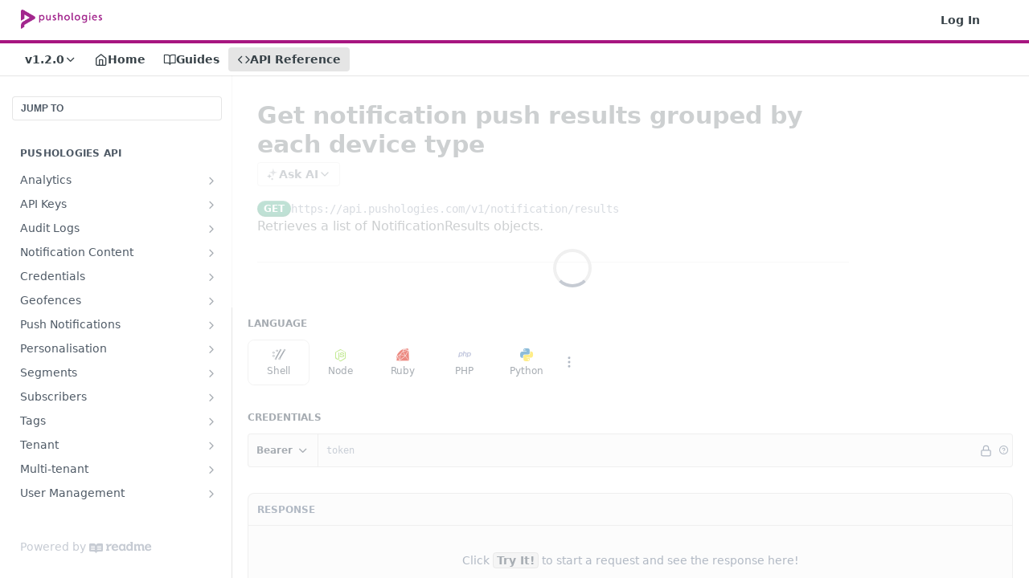

--- FILE ---
content_type: text/html; charset=utf-8
request_url: https://docs.pushologies.com/reference/get_notification-results
body_size: 52644
content:
<!DOCTYPE html><html lang="en" style="" data-color-mode="system" class=" useReactApp isRefPage "><head><meta charset="utf-8"><meta name="readme-deploy" content="5.574.0"><meta name="readme-subdomain" content="pushologies-api"><meta name="readme-version" content="1.2.0"><title>Get notification push results grouped by each device type</title><meta name="description" content="Retrieves a list of NotificationResults objects." data-rh="true"><meta property="og:title" content="Get notification push results grouped by each device type" data-rh="true"><meta property="og:description" content="Retrieves a list of NotificationResults objects." data-rh="true"><meta property="og:site_name" content="Pushologies API"><meta name="twitter:title" content="Get notification push results grouped by each device type" data-rh="true"><meta name="twitter:description" content="Retrieves a list of NotificationResults objects." data-rh="true"><meta name="twitter:card" content="summary_large_image"><meta name="viewport" content="width=device-width, initial-scale=1.0"><meta property="og:image" content="https://cdn.readme.io/og-image/create?type=reference&amp;title=Get%20notification%20push%20results%20grouped%20by%20each%20device%20type&amp;projectTitle=Pushologies%20API&amp;description=Retrieves%20a%20list%20of%20NotificationResults%20objects.&amp;logoUrl=https%3A%2F%2Ffiles.readme.io%2F0a60f94-small-Pushologies-Logo-small-transparent-Landscape-PLUM.png&amp;color=%23a71680&amp;variant=light" data-rh="true"><meta name="twitter:image" content="https://cdn.readme.io/og-image/create?type=reference&amp;title=Get%20notification%20push%20results%20grouped%20by%20each%20device%20type&amp;projectTitle=Pushologies%20API&amp;description=Retrieves%20a%20list%20of%20NotificationResults%20objects.&amp;logoUrl=https%3A%2F%2Ffiles.readme.io%2F0a60f94-small-Pushologies-Logo-small-transparent-Landscape-PLUM.png&amp;color=%23a71680&amp;variant=light" data-rh="true"><meta property="og:image:width" content="1200"><meta property="og:image:height" content="630"><link id="favicon" rel="shortcut icon" href="https://files.readme.io/b0781e1-small-push-favicon.png" type="image/png"><link rel="canonical" href="https://docs.pushologies.com/reference/get_notification-results"><script src="https://cdn.readme.io/public/js/unauthorized-redirect.js?1768577999714"></script><script src="https://cdn.readme.io/public/js/cash-dom.min.js?1768577999714"></script><link data-chunk="Footer" rel="preload" as="style" href="https://cdn.readme.io/public/hub/web/Footer.7ca87f1efe735da787ba.css">
<link data-chunk="RDMD" rel="preload" as="style" href="https://cdn.readme.io/public/hub/web/RDMD.9331f322bb5b573f9d25.css">
<link data-chunk="routes-Reference" rel="preload" as="style" href="https://cdn.readme.io/public/hub/web/routes-Reference.86d5c819e270254cd8c3.css">
<link data-chunk="routes-Reference" rel="preload" as="style" href="https://cdn.readme.io/public/hub/web/6180.75e3fc491ee8103c63a3.css">
<link data-chunk="routes-Reference" rel="preload" as="style" href="https://cdn.readme.io/public/hub/web/8788.4045910b170ecef2a9d6.css">
<link data-chunk="index" rel="preload" as="style" href="https://cdn.readme.io/public/hub/web/index.692323ff49c5ae77d41b.css">
<link data-chunk="Header" rel="preload" as="style" href="https://cdn.readme.io/public/hub/web/Header.3f100d0818bd9a0d962e.css">
<link data-chunk="main" rel="preload" as="style" href="https://cdn.readme.io/public/hub/web/main.2f0b1fcb0624f09ee5e5.css">
<link data-chunk="main" rel="preload" as="style" href="https://cdn.readme.io/public/hub/web/ui-styles.59ec1c636bb8cee5a6ef.css">
<link data-chunk="main" rel="preload" as="script" href="https://cdn.readme.io/public/hub/web/main.c93d062026bd26342f47.js">
<link data-chunk="routes-SuperHub" rel="preload" as="script" href="https://cdn.readme.io/public/hub/web/routes-SuperHub.bcb9b19cff85a0447a37.js">
<link data-chunk="Header" rel="preload" as="script" href="https://cdn.readme.io/public/hub/web/Header.0d0ace64749467b13d58.js">
<link data-chunk="core-icons-chevron-up-down-svg" rel="preload" as="script" href="https://cdn.readme.io/public/hub/web/core-icons.0723410dcfd0b81e45dd.js">
<link data-chunk="index" rel="preload" as="script" href="https://cdn.readme.io/public/hub/web/3766.649eaa2b700c2449e689.js">
<link data-chunk="index" rel="preload" as="script" href="https://cdn.readme.io/public/hub/web/6306.d91105b49ef3f33e4212.js">
<link data-chunk="index" rel="preload" as="script" href="https://cdn.readme.io/public/hub/web/6083.a6c01ccc57c962adc37b.js">
<link data-chunk="index" rel="preload" as="script" href="https://cdn.readme.io/public/hub/web/index.3aec959670cda5d8a082.js">
<link data-chunk="routes-Reference" rel="preload" as="script" href="https://cdn.readme.io/public/hub/web/6123.a2ef3290db790599acca.js">
<link data-chunk="routes-Reference" rel="preload" as="script" href="https://cdn.readme.io/public/hub/web/3781.e78b96a01630dde138be.js">
<link data-chunk="routes-Reference" rel="preload" as="script" href="https://cdn.readme.io/public/hub/web/8424.7ca51ba764db137ea058.js">
<link data-chunk="routes-Reference" rel="preload" as="script" href="https://cdn.readme.io/public/hub/web/6563.536d53a51a39205d3d9b.js">
<link data-chunk="routes-Reference" rel="preload" as="script" href="https://cdn.readme.io/public/hub/web/6146.f99bcbc8d654cc36d7c8.js">
<link data-chunk="routes-Reference" rel="preload" as="script" href="https://cdn.readme.io/public/hub/web/6652.3900ee39f7cfe0a89511.js">
<link data-chunk="routes-Reference" rel="preload" as="script" href="https://cdn.readme.io/public/hub/web/8836.dbe2a8b6a6809625282d.js">
<link data-chunk="routes-Reference" rel="preload" as="script" href="https://cdn.readme.io/public/hub/web/4838.c74165d2540902b5353d.js">
<link data-chunk="routes-Reference" rel="preload" as="script" href="https://cdn.readme.io/public/hub/web/1714.47dd87388e28e3b0bf2b.js">
<link data-chunk="routes-Reference" rel="preload" as="script" href="https://cdn.readme.io/public/hub/web/9947.08b2610863d170f1b6c7.js">
<link data-chunk="routes-Reference" rel="preload" as="script" href="https://cdn.readme.io/public/hub/web/9809.7cc3cc6dfee6b778fdc5.js">
<link data-chunk="routes-Reference" rel="preload" as="script" href="https://cdn.readme.io/public/hub/web/1380.4581c35aa2367221e97b.js">
<link data-chunk="routes-Reference" rel="preload" as="script" href="https://cdn.readme.io/public/hub/web/957.2b5aa0d44de06925bd70.js">
<link data-chunk="routes-Reference" rel="preload" as="script" href="https://cdn.readme.io/public/hub/web/9602.0996aab4704854756684.js">
<link data-chunk="routes-Reference" rel="preload" as="script" href="https://cdn.readme.io/public/hub/web/9861.bcb86737af312c75368a.js">
<link data-chunk="routes-Reference" rel="preload" as="script" href="https://cdn.readme.io/public/hub/web/4371.a07eb89a6bac0447c776.js">
<link data-chunk="routes-Reference" rel="preload" as="script" href="https://cdn.readme.io/public/hub/web/6349.d9da5fd0043c55243e87.js">
<link data-chunk="routes-Reference" rel="preload" as="script" href="https://cdn.readme.io/public/hub/web/5496.257552460969011bd54a.js">
<link data-chunk="routes-Reference" rel="preload" as="script" href="https://cdn.readme.io/public/hub/web/8788.a298145347768f6e8961.js">
<link data-chunk="routes-Reference" rel="preload" as="script" href="https://cdn.readme.io/public/hub/web/3463.b43baf29dc18ca607ee6.js">
<link data-chunk="routes-Reference" rel="preload" as="script" href="https://cdn.readme.io/public/hub/web/9711.6d6bb79d779138d9ffc5.js">
<link data-chunk="routes-Reference" rel="preload" as="script" href="https://cdn.readme.io/public/hub/web/6180.2d4fae14177ad9bf28ea.js">
<link data-chunk="routes-Reference" rel="preload" as="script" href="https://cdn.readme.io/public/hub/web/9819.1dae18aeff002cf5bfcf.js">
<link data-chunk="routes-Reference" rel="preload" as="script" href="https://cdn.readme.io/public/hub/web/8749.b3e7d5771ae865344c6e.js">
<link data-chunk="routes-Reference" rel="preload" as="script" href="https://cdn.readme.io/public/hub/web/routes-Reference.6220ee7be2a5962d4d51.js">
<link data-chunk="RDMD" rel="preload" as="script" href="https://cdn.readme.io/public/hub/web/5492.8d1484b0863f28c489d8.js">
<link data-chunk="RDMD" rel="preload" as="script" href="https://cdn.readme.io/public/hub/web/8075.0be98a9a012c59b7ace8.js">
<link data-chunk="RDMD" rel="preload" as="script" href="https://cdn.readme.io/public/hub/web/1165.43f3ae350454e5be0043.js">
<link data-chunk="RDMD" rel="preload" as="script" href="https://cdn.readme.io/public/hub/web/RDMD.919251738abc9bfd483d.js">
<link data-chunk="Footer" rel="preload" as="script" href="https://cdn.readme.io/public/hub/web/Footer.9f1a3307d1d61765d9bb.js">
<link data-chunk="main" rel="stylesheet" href="https://cdn.readme.io/public/hub/web/ui-styles.59ec1c636bb8cee5a6ef.css">
<link data-chunk="main" rel="stylesheet" href="https://cdn.readme.io/public/hub/web/main.2f0b1fcb0624f09ee5e5.css">
<link data-chunk="Header" rel="stylesheet" href="https://cdn.readme.io/public/hub/web/Header.3f100d0818bd9a0d962e.css">
<link data-chunk="index" rel="stylesheet" href="https://cdn.readme.io/public/hub/web/index.692323ff49c5ae77d41b.css">
<link data-chunk="routes-Reference" rel="stylesheet" href="https://cdn.readme.io/public/hub/web/8788.4045910b170ecef2a9d6.css">
<link data-chunk="routes-Reference" rel="stylesheet" href="https://cdn.readme.io/public/hub/web/6180.75e3fc491ee8103c63a3.css">
<link data-chunk="routes-Reference" rel="stylesheet" href="https://cdn.readme.io/public/hub/web/routes-Reference.86d5c819e270254cd8c3.css">
<link data-chunk="RDMD" rel="stylesheet" href="https://cdn.readme.io/public/hub/web/RDMD.9331f322bb5b573f9d25.css">
<link data-chunk="Footer" rel="stylesheet" href="https://cdn.readme.io/public/hub/web/Footer.7ca87f1efe735da787ba.css"><!-- CUSTOM CSS--><style title="rm-custom-css">:root{--project-color-primary:#a71680;--project-color-inverse:#fff;--recipe-button-color:#a71680;--recipe-button-color-hover:#4d0a3b;--recipe-button-color-active:#200418;--recipe-button-color-focus:rgba(167, 22, 128, 0.25);--recipe-button-color-disabled:#f198d9}[id=enterprise] .ReadMeUI[is=AlgoliaSearch]{--project-color-primary:#a71680;--project-color-inverse:#fff}a{color:var(--color-link-primary,#a71680)}a:hover{color:var(--color-link-primary-darken-5,#4d0a3b)}a.text-muted:hover{color:var(--color-link-primary,#a71680)}.btn.btn-primary{background-color:#a71680}.btn.btn-primary:hover{background-color:#4d0a3b}.theme-line #hub-landing-top h2{color:#a71680}#hub-landing-top .btn:hover{color:#a71680}.theme-line #hub-landing-top .btn:hover{color:#fff}.theme-solid header#hub-header #header-top{background-color:#a71680}.theme-solid.header-gradient header#hub-header #header-top{background:linear-gradient(to bottom,#a71680,#6c0550)}.theme-solid.header-custom header#hub-header #header-top{background-image:url(undefined)}.theme-line header#hub-header #header-top{border-bottom-color:#a71680}.theme-line header#hub-header #header-top .btn{background-color:#a71680}header#hub-header #header-top #header-logo{width:168px;height:40px;margin-top:0;background-image:url(https://files.readme.io/0a60f94-small-Pushologies-Logo-small-transparent-Landscape-PLUM.png)}#hub-subheader-parent #hub-subheader .hub-subheader-breadcrumbs .dropdown-menu a:hover{background-color:#a71680}#subheader-links a.active{color:#a71680!important;box-shadow:inset 0 -2px 0 #a71680}#subheader-links a:hover{color:#a71680!important;box-shadow:inset 0 -2px 0 #a71680;opacity:.7}.discussion .submit-vote.submit-vote-parent.voted a.submit-vote-button{background-color:#a71680}section#hub-discuss .discussion a .discuss-body h4{color:#a71680}section#hub-discuss .discussion a:hover .discuss-body h4{color:#4d0a3b}#hub-subheader-parent #hub-subheader.sticky-header.sticky{border-bottom-color:#a71680}#hub-subheader-parent #hub-subheader.sticky-header.sticky .search-box{border-bottom-color:#a71680}#hub-search-results h3 em{color:#a71680}.main_background,.tag-item{background:#a71680!important}.main_background:hover{background:#4d0a3b!important}.main_color{color:#a71680!important}.border_bottom_main_color{border-bottom:2px solid #a71680}.main_color_hover:hover{color:#a71680!important}section#hub-discuss h1{color:#a71680}#hub-reference .hub-api .api-definition .api-try-it-out.active{border-color:#a71680;background-color:#a71680}#hub-reference .hub-api .api-definition .api-try-it-out.active:hover{background-color:#4d0a3b;border-color:#4d0a3b}#hub-reference .hub-api .api-definition .api-try-it-out:hover{border-color:#a71680;color:#a71680}#hub-reference .hub-reference .logs .logs-empty .logs-login-button,#hub-reference .hub-reference .logs .logs-login .logs-login-button{background-color:var(--project-color-primary,#a71680);border-color:var(--project-color-primary,#a71680)}#hub-reference .hub-reference .logs .logs-empty .logs-login-button:hover,#hub-reference .hub-reference .logs .logs-login .logs-login-button:hover{background-color:#4d0a3b;border-color:#4d0a3b}#hub-reference .hub-reference .logs .logs-empty>svg>path,#hub-reference .hub-reference .logs .logs-login>svg>path{fill:#a71680;fill:var(--project-color-primary,#a71680)}#hub-reference .hub-reference .logs:last-child .logs-empty,#hub-reference .hub-reference .logs:last-child .logs-login{margin-bottom:35px}#hub-reference .hub-reference .hub-reference-section .hub-reference-left header .hub-reference-edit:hover{color:#a71680}.main-color-accent{border-bottom:3px solid #a71680;padding-bottom:8px}/*! BEGIN HUB_CUSTOM_STYLES *//*! END HUB_CUSTOM_STYLES */</style><meta name="loadedProject" content="pushologies-api"><script>var storedColorMode = `system` === 'system' ? window.localStorage.getItem('color-scheme') : `system`
document.querySelector('[data-color-mode]').setAttribute('data-color-mode', storedColorMode)</script><script id="config" type="application/json" data-json="{&quot;algoliaIndex&quot;:&quot;readme_search_v2&quot;,&quot;amplitude&quot;:{&quot;apiKey&quot;:&quot;dc8065a65ef83d6ad23e37aaf014fc84&quot;,&quot;enabled&quot;:true},&quot;asset_url&quot;:&quot;https://cdn.readme.io&quot;,&quot;domain&quot;:&quot;readme.io&quot;,&quot;domainFull&quot;:&quot;https://dash.readme.com&quot;,&quot;encryptedLocalStorageKey&quot;:&quot;ekfls-2025-03-27&quot;,&quot;fullstory&quot;:{&quot;enabled&quot;:true,&quot;orgId&quot;:&quot;FSV9A&quot;},&quot;git&quot;:{&quot;sync&quot;:{&quot;bitbucket&quot;:{&quot;installationLink&quot;:&quot;https://developer.atlassian.com/console/install/310151e6-ca1a-4a44-9af6-1b523fea0561?signature=AYABeMn9vqFkrg%2F1DrJAQxSyVf4AAAADAAdhd3Mta21zAEthcm46YXdzOmttczp1cy13ZXN0LTI6NzA5NTg3ODM1MjQzOmtleS83MDVlZDY3MC1mNTdjLTQxYjUtOWY5Yi1lM2YyZGNjMTQ2ZTcAuAECAQB4IOp8r3eKNYw8z2v%2FEq3%2FfvrZguoGsXpNSaDveR%2FF%2Fo0BHUxIjSWx71zNK2RycuMYSgAAAH4wfAYJKoZIhvcNAQcGoG8wbQIBADBoBgkqhkiG9w0BBwEwHgYJYIZIAWUDBAEuMBEEDOJgARbqndU9YM%2FRdQIBEIA7unpCah%2BIu53NA72LkkCDhNHOv%2BgRD7agXAO3jXqw0%2FAcBOB0%2F5LmpzB5f6B1HpkmsAN2i2SbsFL30nkAB2F3cy1rbXMAS2Fybjphd3M6a21zOmV1LXdlc3QtMTo3MDk1ODc4MzUyNDM6a2V5LzQ2MzBjZTZiLTAwYzMtNGRlMi04NzdiLTYyN2UyMDYwZTVjYwC4AQICAHijmwVTMt6Oj3F%2B0%2B0cVrojrS8yZ9ktpdfDxqPMSIkvHAGT%[base64]%2BMHwGCSqGSIb3DQEHBqBvMG0CAQAwaAYJKoZIhvcNAQcBMB4GCWCGSAFlAwQBLjARBAzzWhThsIgJwrr%2FY2ECARCAOxoaW9pob21lweyAfrIm6Fw7gd8D%2B%2F8LHk4rl3jjULDM35%2FVPuqBrqKunYZSVCCGNGB3RqpQJr%2FasASiAgAAAAAMAAAQAAAAAAAAAAAAAAAAAEokowLKsF1tMABEq%2BKNyJP%2F%2F%2F%2F%2FAAAAAQAAAAAAAAAAAAAAAQAAADJLzRcp6MkqKR43PUjOiRxxbxXYhLc6vFXEutK3%2BQ71yuPq4dC8pAHruOVQpvVcUSe8dptV8c7wR8BTJjv%2F%2FNe8r0g%3D&amp;product=bitbucket&quot;}}},&quot;metrics&quot;:{&quot;billingCronEnabled&quot;:&quot;true&quot;,&quot;dashUrl&quot;:&quot;https://m.readme.io&quot;,&quot;defaultUrl&quot;:&quot;https://m.readme.io&quot;,&quot;exportMaxRetries&quot;:12,&quot;wsUrl&quot;:&quot;wss://m.readme.io&quot;},&quot;micro&quot;:{&quot;baseUrl&quot;:&quot;https://micro-beta.readme.com&quot;},&quot;proxyUrl&quot;:&quot;https://try.readme.io&quot;,&quot;readmeRecaptchaSiteKey&quot;:&quot;6LesVBYpAAAAAESOCHOyo2kF9SZXPVb54Nwf3i2x&quot;,&quot;releaseVersion&quot;:&quot;5.574.0&quot;,&quot;reservedWords&quot;:{&quot;tools&quot;:[&quot;execute-request&quot;,&quot;get-code-snippet&quot;,&quot;get-endpoint&quot;,&quot;get-request-body&quot;,&quot;get-response-schema&quot;,&quot;get-server-variables&quot;,&quot;list-endpoints&quot;,&quot;list-security-schemes&quot;,&quot;list-specs&quot;,&quot;search-specs&quot;,&quot;search&quot;,&quot;fetch&quot;]},&quot;sentry&quot;:{&quot;dsn&quot;:&quot;https://3bbe57a973254129bcb93e47dc0cc46f@o343074.ingest.sentry.io/2052166&quot;,&quot;enabled&quot;:true},&quot;shMigration&quot;:{&quot;promoVideo&quot;:&quot;&quot;,&quot;forceWaitlist&quot;:false,&quot;migrationPreview&quot;:false},&quot;sslBaseDomain&quot;:&quot;readmessl.com&quot;,&quot;sslGenerationService&quot;:&quot;ssl.readmessl.com&quot;,&quot;stripePk&quot;:&quot;pk_live_5103PML2qXbDukVh7GDAkQoR4NSuLqy8idd5xtdm9407XdPR6o3bo663C1ruEGhXJjpnb2YCpj8EU1UvQYanuCjtr00t1DRCf2a&quot;,&quot;superHub&quot;:{&quot;newProjectsEnabled&quot;:true},&quot;wootric&quot;:{&quot;accountToken&quot;:&quot;NPS-122b75a4&quot;,&quot;enabled&quot;:true}}"></script></head><body class="body-none theme-line header-solid header-bg-size-auto header-bg-pos-tl header-overlay-triangles reference-layout-column lumosity-normal hub-full"><div id="ssr-top"></div><div id="ssr-main"><div class="App ThemeContext ThemeContext_dark ThemeContext_classic ThemeContext_line" style="--color-primary:#a71680;--color-primary-inverse:#fff;--color-primary-alt:#6c0550;--color-primary-darken-10:#7a105d;--color-primary-darken-20:#4d0a3b;--color-primary-alpha-25:rgba(167, 22, 128, 0.25);--color-link-primary:#a71680;--color-link-primary-darken-5:#90136f;--color-link-primary-darken-10:#7a105d;--color-link-primary-darken-20:#4d0a3b;--color-link-primary-alpha-50:rgba(167, 22, 128, 0.5);--color-link-primary-alpha-25:rgba(167, 22, 128, 0.25);--color-link-background:rgba(167, 22, 128, 0.09);--color-link-text:#fff;--color-login-link:#018ef5;--color-login-link-text:#fff;--color-login-link-darken-10:#0171c2;--color-login-link-primary-alpha-50:rgba(1, 142, 245, 0.5)"><div class="ContentWithOwlbotx4PaFDoA1KMz"><div class="ContentWithOwlbot-content2X1XexaN8Lf2"><header class="Header3zzata9F_ZPQ rm-Header_classic rm-Header Header-links-buttons"><div class="rm-Header-top Header-topuTMpygDG4e1V Header-top_classic3g7Q6zoBy8zh"><div class="rm-Container rm-Container_flex"><div style="outline:none" tabindex="-1"><a href="#content" target="_self" class="Button Button_md rm-JumpTo Header-jumpTo3IWKQXmhSI5D Button_primary">Jump to Content</a></div><div class="rm-Header-left Header-leftADQdGVqx1wqU"><a class="rm-Logo Header-logo1Xy41PtkzbdG" href="/" target="_self"><img alt="Pushologies API" class="rm-Logo-img Header-logo-img3YvV4lcGKkeb" src="https://files.readme.io/0a60f94-small-Pushologies-Logo-small-transparent-Landscape-PLUM.png"/></a></div><div class="rm-Header-left Header-leftADQdGVqx1wqU Header-left_mobile1RG-X93lx6PF"><div><button aria-label="Toggle navigation menu" class="icon-menu menu3d6DYNDa3tk5" type="button"></button><div class=""><div class="Flyout95xhYIIoTKtc undefined rm-Flyout" data-testid="flyout"><div class="MobileFlyout1hHJpUd-nYkd"><a class="rm-MobileFlyout-item NavItem-item1gDDTqaXGhm1 NavItem-item_mobile1qG3gd-Mkck- " href="/" target="_self"><i class="icon-landing-page-2 NavItem-badge1qOxpfTiALoz rm-Header-bottom-link-icon"></i><span class="NavItem-textSlZuuL489uiw">Home</span></a><a class="rm-MobileFlyout-item NavItem-item1gDDTqaXGhm1 NavItem-item_mobile1qG3gd-Mkck- " href="/docs" target="_self"><i class="icon-guides NavItem-badge1qOxpfTiALoz rm-Header-bottom-link-icon"></i><span class="NavItem-textSlZuuL489uiw">Guides</span></a><a aria-current="page" class="rm-MobileFlyout-item NavItem-item1gDDTqaXGhm1 NavItem-item_mobile1qG3gd-Mkck-  active" href="/reference" target="_self"><i class="icon-references NavItem-badge1qOxpfTiALoz rm-Header-bottom-link-icon"></i><span class="NavItem-textSlZuuL489uiw">API Reference</span></a><select class="Select Select_md NavItem-item1gDDTqaXGhm1 NavItem-item_select3UEfLN-oSjxp NavItem-item_mobile1qG3gd-Mkck-"><option data-url="/v1.0/reference" value="1.0">v1.0</option><option data-url="/v1.1.0/reference" value="1.1.0">v1.1.0</option><option data-url="#" value="1.2.0" selected="">v1.2.0</option></select><hr class="MobileFlyout-divider10xf7R2X1MeW"/><a class="rm-MobileFlyout-item NavItem-item1gDDTqaXGhm1 NavItem-item_mobile1qG3gd-Mkck- NavItem_dropdown-muted1xJVuczwGc74" href="/login?redirect_uri=/reference/get_notification-results" target="_self" to="/login?redirect_uri=/reference/get_notification-results">Log In</a><a class="MobileFlyout-logo3Lq1eTlk1K76 Header-logo1Xy41PtkzbdG rm-Logo" href="/" target="_self"><img alt="Pushologies API" class="Header-logo-img3YvV4lcGKkeb rm-Logo-img" src="https://files.readme.io/0a60f94-small-Pushologies-Logo-small-transparent-Landscape-PLUM.png"/></a></div></div></div></div><div class="Header-left-nav2xWPWMNHOGf_"><i aria-hidden="true" class="icon-references Header-left-nav-icon10glJKFwewOv"></i>API Reference</div></div><div class="rm-Header-right Header-right21PC2XTT6aMg"><span class="Header-right_desktop14ja01RUQ7HE"><a href="/login?redirect_uri=/reference/get_notification-results" target="_self" class="Button Button_md Header-link2tXYTgXq85zW NavItem2xSfFaVqfRjy NavItem_mdrYO3ChA2kYvP rm-Header-top-link rm-Header-top-link_login Button_primary_ghost Button_primary">Log In</a></span><div class="Header-searchtb6Foi0-D9Vx"><button aria-label="Search ⌘k" class="rm-SearchToggle" data-symbol="⌘"><div class="rm-SearchToggle-icon icon-search1"></div></button></div><div class="ThemeToggle-wrapper1ZcciJoF3Lq3 Dropdown Dropdown_closed" data-testid="dropdown-container"><button aria-label="Toggle color scheme" id="ThemeToggle-button-static-id-placeholder" aria-haspopup="dialog" class="Button Button_sm rm-ThemeToggle ThemeToggle2xLp9tbEJ0XB Dropdown-toggle Button_primary_ghost Button_primary" type="button"><svg aria-labelledby="ThemeToggle-button-static-id-placeholder" class="Icon ThemeToggle-Icon22I6nqvxacln ThemeToggle-Icon_active2ocLaPY47U28" role="img" viewBox="0 0 24 24"><path class="ThemeToggle-Icon-raysbSO3FKsq2hn" d="M12 2v2"></path><path d="M14.837 16.385a6 6 0 1 1-7.223-7.222c.624-.147.97.66.715 1.248a4 4 0 0 0 5.26 5.259c.589-.255 1.396.09 1.248.715"></path><path d="M16 12a4 4 0 0 0-4-4"></path><path class="ThemeToggle-Icon-raysbSO3FKsq2hn" d="m19 5-1.256 1.256"></path><path class="ThemeToggle-Icon-raysbSO3FKsq2hn" d="M20 12h2"></path></svg><svg aria-labelledby="ThemeToggle-button-static-id-placeholder" class="Icon ThemeToggle-Icon22I6nqvxacln ThemeToggle-Icon_dark3c1eP_qTU7uF" role="img" viewBox="0 0 24 24"><path d="M19 14.79C18.8427 16.4922 18.2039 18.1144 17.1582 19.4668C16.1126 20.8192 14.7035 21.8458 13.0957 22.4265C11.4879 23.0073 9.74798 23.1181 8.0795 22.7461C6.41102 22.3741 4.88299 21.5345 3.67423 20.3258C2.46546 19.117 1.62594 17.589 1.25391 15.9205C0.881876 14.252 0.992717 12.5121 1.57346 10.9043C2.1542 9.29651 3.18083 7.88737 4.53321 6.84175C5.8856 5.79614 7.5078 5.15731 9.21 5C8.21341 6.34827 7.73385 8.00945 7.85853 9.68141C7.98322 11.3534 8.70386 12.9251 9.8894 14.1106C11.0749 15.2961 12.6466 16.0168 14.3186 16.1415C15.9906 16.2662 17.6517 15.7866 19 14.79Z"></path><path class="ThemeToggle-Icon-star2kOSzvXrVCbT" d="M18.3707 1C18.3707 3.22825 16.2282 5.37069 14 5.37069C16.2282 5.37069 18.3707 7.51313 18.3707 9.74138C18.3707 7.51313 20.5132 5.37069 22.7414 5.37069C20.5132 5.37069 18.3707 3.22825 18.3707 1Z"></path></svg><svg aria-labelledby="ThemeToggle-button-static-id-placeholder" class="Icon ThemeToggle-Icon22I6nqvxacln" role="img" viewBox="0 0 24 24"><path class="ThemeToggle-Icon-raysbSO3FKsq2hn" d="M12 1V3"></path><path class="ThemeToggle-Icon-raysbSO3FKsq2hn" d="M18.36 5.64L19.78 4.22"></path><path class="ThemeToggle-Icon-raysbSO3FKsq2hn" d="M21 12H23"></path><path class="ThemeToggle-Icon-raysbSO3FKsq2hn" d="M18.36 18.36L19.78 19.78"></path><path class="ThemeToggle-Icon-raysbSO3FKsq2hn" d="M12 21V23"></path><path class="ThemeToggle-Icon-raysbSO3FKsq2hn" d="M4.22 19.78L5.64 18.36"></path><path class="ThemeToggle-Icon-raysbSO3FKsq2hn" d="M1 12H3"></path><path class="ThemeToggle-Icon-raysbSO3FKsq2hn" d="M4.22 4.22L5.64 5.64"></path><path d="M12 17C14.7614 17 17 14.7614 17 12C17 9.23858 14.7614 7 12 7C9.23858 7 7 9.23858 7 12C7 14.7614 9.23858 17 12 17Z"></path></svg></button></div></div></div></div><div class="Header-bottom2eLKOFXMEmh5 Header-bottom_classic rm-Header-bottom"><div class="rm-Container rm-Container_flex"><nav aria-label="Primary navigation" class="Header-leftADQdGVqx1wqU Header-subnavnVH8URdkgvEl" role="navigation"><div class="rm-VersionDropdown Dropdown Dropdown_closed" data-testid="dropdown-container"><button aria-haspopup="dialog" class="Button Button_slate_text Button_md rm-Header-bottom-link Dropdown-toggle Button_primary" type="button"><span class="Truncate1OzxBYrNNfH3" style="--Truncate-max-width:150px">v1.2.0</span><i class="icon icon-chevron-down"></i></button></div><a class="Button Button_md rm-Header-link rm-Header-bottom-link Button_slate_text Header-bottom-link_mobile " href="/" target="_self"><i class="icon-landing-page-2 rm-Header-bottom-link-icon"></i><span>Home</span></a><a class="Button Button_md rm-Header-link rm-Header-bottom-link Button_slate_text Header-bottom-link_mobile " href="/docs" target="_self"><i class="icon-guides rm-Header-bottom-link-icon"></i><span>Guides</span></a><a aria-current="page" class="Button Button_md rm-Header-link rm-Header-bottom-link Button_slate_text Header-bottom-link_mobile  active" href="/reference" target="_self"><i class="icon-references rm-Header-bottom-link-icon"></i><span>API Reference</span></a><div class="Header-subnav-tabyNLkcOA6xAra" style="transform:translateX(0px);width:0"></div></nav><button align="center" justify="between" style="--flex-gap:var(--xs)" class="Button Button_sm Flex Flex_row MobileSubnav1DsTfasXloM2 Button_contrast Button_contrast_outline" type="button"><span class="Button-label">Get notification push results grouped by each device type</span><span class="IconWrapper Icon-wrapper2z2wVIeGsiUy"><svg fill="none" viewBox="0 0 24 24" class="Icon Icon3_D2ysxFZ_ll Icon-svg2Lm7f6G9Ly5a" data-name="chevron-up-down" role="img" style="--icon-color:inherit;--icon-size:inherit;--icon-stroke-width:2px"><path stroke="currentColor" stroke-linecap="round" stroke-linejoin="round" d="m6 16 6 6 6-6M18 8l-6-6-6 6" class="icon-stroke-width"></path></svg></span></button></div></div><div class="hub-search-results--reactApp " id="hub-search-results"><div class="hub-container"><div class="modal-backdrop show-modal rm-SearchModal" role="button" tabindex="0"></div></div></div></header><main class="rm-ReferenceMain rm-Container rm-Container_flex loading" id="Explorer"><nav aria-label="Secondary navigation" class="rm-Sidebar hub-sidebar reference-redesign Nav3C5f8FcjkaHj" id="reference-sidebar" role="navigation"><div class="Main-QuickNav-container1OiLvjSDusO6"><button aria-keyshortcuts="Control+/ Meta+/" class="QuickNav1q-OoMjiX_Yr QuickNav-button2KzlQbz5Pm2Y">JUMP TO</button></div><div class="Sidebar1t2G1ZJq-vU1 rm-Sidebar hub-sidebar-content"><section class="Sidebar-listWrapper6Q9_yUrG906C rm-Sidebar-section"><h2 class="Sidebar-headingTRQyOa2pk0gh rm-Sidebar-heading">Pushologies API</h2><ul class="Sidebar-list_sidebarLayout3RaX72iQNOEI Sidebar-list3cZWQLaBf9k8 rm-Sidebar-list"><li class="Sidebar-item23D-2Kd61_k3"><a class="Sidebar-link2Dsha-r-GKh2 Sidebar-link_parent text-wrap rm-Sidebar-link" target="_self" href="/reference/get_users-analytics"><span class="Sidebar-link-textLuTE1ySm4Kqn"><span class="Sidebar-link-text_label1gCT_uPnx7Gu">Analytics</span></span><button aria-expanded="false" aria-label="Show subpages for Analytics" class="Sidebar-link-buttonWrapper3hnFHNku8_BJ" type="button"><i aria-hidden="true" class="Sidebar-link-iconnjiqEiZlPn0W Sidebar-link-expandIcon2yVH6SarI6NW icon-chevron-rightward"></i></button></a><ul class="subpages Sidebar-list3cZWQLaBf9k8 rm-Sidebar-list"><li class="Sidebar-item23D-2Kd61_k3"><a class="Sidebar-link2Dsha-r-GKh2 childless subpage text-wrap rm-Sidebar-link" target="_self" href="/reference/get_users-analytics"><span class="Sidebar-link-textLuTE1ySm4Kqn"><span class="Sidebar-link-text_label1gCT_uPnx7Gu">Get analytics about your users</span></span><span class="Sidebar-method-container2yBYD-KB_IfC"><span class="rm-APIMethod APIMethod APIMethod_fixedWidth APIMethod_fixedWidth_md APIMethod_get APIMethod_md Sidebar-methodfUM3m6FEWm6w" data-testid="http-method" style="--APIMethod-bg:var(--APIMethod-get-bg-active);--APIMethod-fg:var(--APIMethod-default-fg-active);--APIMethod-bg-active:var(--APIMethod-get-bg-active)">get</span></span><div class="Sidebar-link-buttonWrapper3hnFHNku8_BJ"></div></a></li><li class="Sidebar-item23D-2Kd61_k3"><a class="Sidebar-link2Dsha-r-GKh2 childless subpage text-wrap rm-Sidebar-link" target="_self" href="/reference/get_measurements"><span class="Sidebar-link-textLuTE1ySm4Kqn"><span class="Sidebar-link-text_label1gCT_uPnx7Gu">Get a list of measurements</span></span><span class="Sidebar-method-container2yBYD-KB_IfC"><span class="rm-APIMethod APIMethod APIMethod_fixedWidth APIMethod_fixedWidth_md APIMethod_get APIMethod_md Sidebar-methodfUM3m6FEWm6w" data-testid="http-method" style="--APIMethod-bg:var(--APIMethod-get-bg-active);--APIMethod-fg:var(--APIMethod-default-fg-active);--APIMethod-bg-active:var(--APIMethod-get-bg-active)">get</span></span><div class="Sidebar-link-buttonWrapper3hnFHNku8_BJ"></div></a></li><li class="Sidebar-item23D-2Kd61_k3"><a class="Sidebar-link2Dsha-r-GKh2 childless subpage text-wrap rm-Sidebar-link" target="_self" href="/reference/get_notifications-analytics"><span class="Sidebar-link-textLuTE1ySm4Kqn"><span class="Sidebar-link-text_label1gCT_uPnx7Gu">Get notification analytics</span></span><span class="Sidebar-method-container2yBYD-KB_IfC"><span class="rm-APIMethod APIMethod APIMethod_fixedWidth APIMethod_fixedWidth_md APIMethod_get APIMethod_md Sidebar-methodfUM3m6FEWm6w" data-testid="http-method" style="--APIMethod-bg:var(--APIMethod-get-bg-active);--APIMethod-fg:var(--APIMethod-default-fg-active);--APIMethod-bg-active:var(--APIMethod-get-bg-active)">get</span></span><div class="Sidebar-link-buttonWrapper3hnFHNku8_BJ"></div></a></li></ul></li><li class="Sidebar-item23D-2Kd61_k3"><a class="Sidebar-link2Dsha-r-GKh2 Sidebar-link_parent text-wrap rm-Sidebar-link" target="_self" href="/reference/post_api-key"><span class="Sidebar-link-textLuTE1ySm4Kqn"><span class="Sidebar-link-text_label1gCT_uPnx7Gu">API Keys</span></span><button aria-expanded="false" aria-label="Show subpages for API Keys" class="Sidebar-link-buttonWrapper3hnFHNku8_BJ" type="button"><i aria-hidden="true" class="Sidebar-link-iconnjiqEiZlPn0W Sidebar-link-expandIcon2yVH6SarI6NW icon-chevron-rightward"></i></button></a><ul class="subpages Sidebar-list3cZWQLaBf9k8 rm-Sidebar-list"><li class="Sidebar-item23D-2Kd61_k3"><a class="Sidebar-link2Dsha-r-GKh2 childless subpage text-wrap rm-Sidebar-link" target="_self" href="/reference/post_api-key"><span class="Sidebar-link-textLuTE1ySm4Kqn"><span class="Sidebar-link-text_label1gCT_uPnx7Gu">Create a new tenant Api Key</span></span><span class="Sidebar-method-container2yBYD-KB_IfC"><span class="rm-APIMethod APIMethod APIMethod_fixedWidth APIMethod_fixedWidth_md APIMethod_post APIMethod_md Sidebar-methodfUM3m6FEWm6w" data-testid="http-method" style="--APIMethod-bg:var(--APIMethod-post-bg-active);--APIMethod-fg:var(--APIMethod-default-fg-active);--APIMethod-bg-active:var(--APIMethod-post-bg-active)">post</span></span><div class="Sidebar-link-buttonWrapper3hnFHNku8_BJ"></div></a></li><li class="Sidebar-item23D-2Kd61_k3"><a class="Sidebar-link2Dsha-r-GKh2 childless subpage text-wrap rm-Sidebar-link" target="_self" href="/reference/delete_api-key"><span class="Sidebar-link-textLuTE1ySm4Kqn"><span class="Sidebar-link-text_label1gCT_uPnx7Gu">Delete an existing tenant API Key</span></span><span class="Sidebar-method-container2yBYD-KB_IfC"><span class="rm-APIMethod APIMethod APIMethod_fixedWidth APIMethod_fixedWidth_md APIMethod_del APIMethod_md Sidebar-methodfUM3m6FEWm6w" data-testid="http-method" style="--APIMethod-bg:var(--APIMethod-del-bg-active);--APIMethod-fg:var(--APIMethod-default-fg-active);--APIMethod-bg-active:var(--APIMethod-del-bg-active)">del</span></span><div class="Sidebar-link-buttonWrapper3hnFHNku8_BJ"></div></a></li><li class="Sidebar-item23D-2Kd61_k3"><a class="Sidebar-link2Dsha-r-GKh2 childless subpage text-wrap rm-Sidebar-link" target="_self" href="/reference/get_api-keys"><span class="Sidebar-link-textLuTE1ySm4Kqn"><span class="Sidebar-link-text_label1gCT_uPnx7Gu">Get a list of API keys</span></span><span class="Sidebar-method-container2yBYD-KB_IfC"><span class="rm-APIMethod APIMethod APIMethod_fixedWidth APIMethod_fixedWidth_md APIMethod_get APIMethod_md Sidebar-methodfUM3m6FEWm6w" data-testid="http-method" style="--APIMethod-bg:var(--APIMethod-get-bg-active);--APIMethod-fg:var(--APIMethod-default-fg-active);--APIMethod-bg-active:var(--APIMethod-get-bg-active)">get</span></span><div class="Sidebar-link-buttonWrapper3hnFHNku8_BJ"></div></a></li></ul></li><li class="Sidebar-item23D-2Kd61_k3"><a class="Sidebar-link2Dsha-r-GKh2 Sidebar-link_parent text-wrap rm-Sidebar-link" target="_self" href="/reference/get_audit-logs"><span class="Sidebar-link-textLuTE1ySm4Kqn"><span class="Sidebar-link-text_label1gCT_uPnx7Gu">Audit Logs</span></span><button aria-expanded="false" aria-label="Show subpages for Audit Logs" class="Sidebar-link-buttonWrapper3hnFHNku8_BJ" type="button"><i aria-hidden="true" class="Sidebar-link-iconnjiqEiZlPn0W Sidebar-link-expandIcon2yVH6SarI6NW icon-chevron-rightward"></i></button></a><ul class="subpages Sidebar-list3cZWQLaBf9k8 rm-Sidebar-list"><li class="Sidebar-item23D-2Kd61_k3"><a class="Sidebar-link2Dsha-r-GKh2 childless subpage text-wrap rm-Sidebar-link" target="_self" href="/reference/get_audit-logs"><span class="Sidebar-link-textLuTE1ySm4Kqn"><span class="Sidebar-link-text_label1gCT_uPnx7Gu">Get audit logs</span></span><span class="Sidebar-method-container2yBYD-KB_IfC"><span class="rm-APIMethod APIMethod APIMethod_fixedWidth APIMethod_fixedWidth_md APIMethod_get APIMethod_md Sidebar-methodfUM3m6FEWm6w" data-testid="http-method" style="--APIMethod-bg:var(--APIMethod-get-bg-active);--APIMethod-fg:var(--APIMethod-default-fg-active);--APIMethod-bg-active:var(--APIMethod-get-bg-active)">get</span></span><div class="Sidebar-link-buttonWrapper3hnFHNku8_BJ"></div></a></li></ul></li><li class="Sidebar-item23D-2Kd61_k3"><a class="Sidebar-link2Dsha-r-GKh2 Sidebar-link_parent text-wrap rm-Sidebar-link" target="_self" href="/reference/post_content-item-get-upload-data"><span class="Sidebar-link-textLuTE1ySm4Kqn"><span class="Sidebar-link-text_label1gCT_uPnx7Gu">Notification Content</span></span><button aria-expanded="false" aria-label="Show subpages for Notification Content" class="Sidebar-link-buttonWrapper3hnFHNku8_BJ" type="button"><i aria-hidden="true" class="Sidebar-link-iconnjiqEiZlPn0W Sidebar-link-expandIcon2yVH6SarI6NW icon-chevron-rightward"></i></button></a><ul class="subpages Sidebar-list3cZWQLaBf9k8 rm-Sidebar-list"><li class="Sidebar-item23D-2Kd61_k3"><a class="Sidebar-link2Dsha-r-GKh2 childless subpage text-wrap rm-Sidebar-link" target="_self" href="/reference/post_content-item-get-upload-data"><span class="Sidebar-link-textLuTE1ySm4Kqn"><span class="Sidebar-link-text_label1gCT_uPnx7Gu">Get S3 file upload POST data while creating a new Content Item</span></span><span class="Sidebar-method-container2yBYD-KB_IfC"><span class="rm-APIMethod APIMethod APIMethod_fixedWidth APIMethod_fixedWidth_md APIMethod_post APIMethod_md Sidebar-methodfUM3m6FEWm6w" data-testid="http-method" style="--APIMethod-bg:var(--APIMethod-post-bg-active);--APIMethod-fg:var(--APIMethod-default-fg-active);--APIMethod-bg-active:var(--APIMethod-post-bg-active)">post</span></span><div class="Sidebar-link-buttonWrapper3hnFHNku8_BJ"></div></a></li><li class="Sidebar-item23D-2Kd61_k3"><a class="Sidebar-link2Dsha-r-GKh2 childless subpage text-wrap rm-Sidebar-link" target="_self" href="/reference/post_content-item-external"><span class="Sidebar-link-textLuTE1ySm4Kqn"><span class="Sidebar-link-text_label1gCT_uPnx7Gu">Create a new external Content Item</span></span><span class="Sidebar-method-container2yBYD-KB_IfC"><span class="rm-APIMethod APIMethod APIMethod_fixedWidth APIMethod_fixedWidth_md APIMethod_post APIMethod_md Sidebar-methodfUM3m6FEWm6w" data-testid="http-method" style="--APIMethod-bg:var(--APIMethod-post-bg-active);--APIMethod-fg:var(--APIMethod-default-fg-active);--APIMethod-bg-active:var(--APIMethod-post-bg-active)">post</span></span><div class="Sidebar-link-buttonWrapper3hnFHNku8_BJ"></div></a></li><li class="Sidebar-item23D-2Kd61_k3"><a class="Sidebar-link2Dsha-r-GKh2 childless subpage text-wrap rm-Sidebar-link" target="_self" href="/reference/get_content-item"><span class="Sidebar-link-textLuTE1ySm4Kqn"><span class="Sidebar-link-text_label1gCT_uPnx7Gu">Get a content item by id</span></span><span class="Sidebar-method-container2yBYD-KB_IfC"><span class="rm-APIMethod APIMethod APIMethod_fixedWidth APIMethod_fixedWidth_md APIMethod_get APIMethod_md Sidebar-methodfUM3m6FEWm6w" data-testid="http-method" style="--APIMethod-bg:var(--APIMethod-get-bg-active);--APIMethod-fg:var(--APIMethod-default-fg-active);--APIMethod-bg-active:var(--APIMethod-get-bg-active)">get</span></span><div class="Sidebar-link-buttonWrapper3hnFHNku8_BJ"></div></a></li><li class="Sidebar-item23D-2Kd61_k3"><a class="Sidebar-link2Dsha-r-GKh2 childless subpage text-wrap rm-Sidebar-link" target="_self" href="/reference/patch_content-item"><span class="Sidebar-link-textLuTE1ySm4Kqn"><span class="Sidebar-link-text_label1gCT_uPnx7Gu">Updates existing Content Item with partial update data</span></span><span class="Sidebar-method-container2yBYD-KB_IfC"><span class="rm-APIMethod APIMethod APIMethod_fixedWidth APIMethod_fixedWidth_md APIMethod_patch APIMethod_md Sidebar-methodfUM3m6FEWm6w" data-testid="http-method" style="--APIMethod-bg:var(--APIMethod-patch-bg-active);--APIMethod-fg:var(--APIMethod-default-fg-active);--APIMethod-bg-active:var(--APIMethod-patch-bg-active)">patch</span></span><div class="Sidebar-link-buttonWrapper3hnFHNku8_BJ"></div></a></li><li class="Sidebar-item23D-2Kd61_k3"><a class="Sidebar-link2Dsha-r-GKh2 childless subpage text-wrap rm-Sidebar-link" target="_self" href="/reference/get_content-items"><span class="Sidebar-link-textLuTE1ySm4Kqn"><span class="Sidebar-link-text_label1gCT_uPnx7Gu">Get a list of content items</span></span><span class="Sidebar-method-container2yBYD-KB_IfC"><span class="rm-APIMethod APIMethod APIMethod_fixedWidth APIMethod_fixedWidth_md APIMethod_get APIMethod_md Sidebar-methodfUM3m6FEWm6w" data-testid="http-method" style="--APIMethod-bg:var(--APIMethod-get-bg-active);--APIMethod-fg:var(--APIMethod-default-fg-active);--APIMethod-bg-active:var(--APIMethod-get-bg-active)">get</span></span><div class="Sidebar-link-buttonWrapper3hnFHNku8_BJ"></div></a></li><li class="Sidebar-item23D-2Kd61_k3"><a class="Sidebar-link2Dsha-r-GKh2 childless subpage text-wrap rm-Sidebar-link" target="_self" href="/reference/delete_content-items"><span class="Sidebar-link-textLuTE1ySm4Kqn"><span class="Sidebar-link-text_label1gCT_uPnx7Gu">Delete one or more ContentItems</span></span><span class="Sidebar-method-container2yBYD-KB_IfC"><span class="rm-APIMethod APIMethod APIMethod_fixedWidth APIMethod_fixedWidth_md APIMethod_del APIMethod_md Sidebar-methodfUM3m6FEWm6w" data-testid="http-method" style="--APIMethod-bg:var(--APIMethod-del-bg-active);--APIMethod-fg:var(--APIMethod-default-fg-active);--APIMethod-bg-active:var(--APIMethod-del-bg-active)">del</span></span><div class="Sidebar-link-buttonWrapper3hnFHNku8_BJ"></div></a></li><li class="Sidebar-item23D-2Kd61_k3"><a class="Sidebar-link2Dsha-r-GKh2 childless subpage text-wrap rm-Sidebar-link" target="_self" href="/reference/get_content-item-thumbnail"><span class="Sidebar-link-textLuTE1ySm4Kqn"><span class="Sidebar-link-text_label1gCT_uPnx7Gu">Get a content item thumbnail image by id</span></span><span class="Sidebar-method-container2yBYD-KB_IfC"><span class="rm-APIMethod APIMethod APIMethod_fixedWidth APIMethod_fixedWidth_md APIMethod_get APIMethod_md Sidebar-methodfUM3m6FEWm6w" data-testid="http-method" style="--APIMethod-bg:var(--APIMethod-get-bg-active);--APIMethod-fg:var(--APIMethod-default-fg-active);--APIMethod-bg-active:var(--APIMethod-get-bg-active)">get</span></span><div class="Sidebar-link-buttonWrapper3hnFHNku8_BJ"></div></a></li></ul></li><li class="Sidebar-item23D-2Kd61_k3"><a class="Sidebar-link2Dsha-r-GKh2 Sidebar-link_parent text-wrap rm-Sidebar-link" target="_self" href="/reference/post_credentials"><span class="Sidebar-link-textLuTE1ySm4Kqn"><span class="Sidebar-link-text_label1gCT_uPnx7Gu">Credentials</span></span><button aria-expanded="false" aria-label="Show subpages for Credentials" class="Sidebar-link-buttonWrapper3hnFHNku8_BJ" type="button"><i aria-hidden="true" class="Sidebar-link-iconnjiqEiZlPn0W Sidebar-link-expandIcon2yVH6SarI6NW icon-chevron-rightward"></i></button></a><ul class="subpages Sidebar-list3cZWQLaBf9k8 rm-Sidebar-list"><li class="Sidebar-item23D-2Kd61_k3"><a class="Sidebar-link2Dsha-r-GKh2 childless subpage text-wrap rm-Sidebar-link" target="_self" href="/reference/post_credentials"><span class="Sidebar-link-textLuTE1ySm4Kqn"><span class="Sidebar-link-text_label1gCT_uPnx7Gu">Upload tenant credentials for iOS and Android notifications</span></span><span class="Sidebar-method-container2yBYD-KB_IfC"><span class="rm-APIMethod APIMethod APIMethod_fixedWidth APIMethod_fixedWidth_md APIMethod_post APIMethod_md Sidebar-methodfUM3m6FEWm6w" data-testid="http-method" style="--APIMethod-bg:var(--APIMethod-post-bg-active);--APIMethod-fg:var(--APIMethod-default-fg-active);--APIMethod-bg-active:var(--APIMethod-post-bg-active)">post</span></span><div class="Sidebar-link-buttonWrapper3hnFHNku8_BJ"></div></a></li><li class="Sidebar-item23D-2Kd61_k3"><a class="Sidebar-link2Dsha-r-GKh2 childless subpage text-wrap rm-Sidebar-link" target="_self" href="/reference/get_credentials"><span class="Sidebar-link-textLuTE1ySm4Kqn"><span class="Sidebar-link-text_label1gCT_uPnx7Gu">Get saved Apns and Firebase Credentials</span></span><span class="Sidebar-method-container2yBYD-KB_IfC"><span class="rm-APIMethod APIMethod APIMethod_fixedWidth APIMethod_fixedWidth_md APIMethod_get APIMethod_md Sidebar-methodfUM3m6FEWm6w" data-testid="http-method" style="--APIMethod-bg:var(--APIMethod-get-bg-active);--APIMethod-fg:var(--APIMethod-default-fg-active);--APIMethod-bg-active:var(--APIMethod-get-bg-active)">get</span></span><div class="Sidebar-link-buttonWrapper3hnFHNku8_BJ"></div></a></li></ul></li><li class="Sidebar-item23D-2Kd61_k3"><a class="Sidebar-link2Dsha-r-GKh2 Sidebar-link_parent text-wrap rm-Sidebar-link" target="_self" href="/reference/get_geofences"><span class="Sidebar-link-textLuTE1ySm4Kqn"><span class="Sidebar-link-text_label1gCT_uPnx7Gu">Geofences</span></span><button aria-expanded="false" aria-label="Show subpages for Geofences" class="Sidebar-link-buttonWrapper3hnFHNku8_BJ" type="button"><i aria-hidden="true" class="Sidebar-link-iconnjiqEiZlPn0W Sidebar-link-expandIcon2yVH6SarI6NW icon-chevron-rightward"></i></button></a><ul class="subpages Sidebar-list3cZWQLaBf9k8 rm-Sidebar-list"><li class="Sidebar-item23D-2Kd61_k3"><a class="Sidebar-link2Dsha-r-GKh2 childless subpage text-wrap rm-Sidebar-link" target="_self" href="/reference/get_geofences"><span class="Sidebar-link-textLuTE1ySm4Kqn"><span class="Sidebar-link-text_label1gCT_uPnx7Gu">Get a list of geofences</span></span><span class="Sidebar-method-container2yBYD-KB_IfC"><span class="rm-APIMethod APIMethod APIMethod_fixedWidth APIMethod_fixedWidth_md APIMethod_get APIMethod_md Sidebar-methodfUM3m6FEWm6w" data-testid="http-method" style="--APIMethod-bg:var(--APIMethod-get-bg-active);--APIMethod-fg:var(--APIMethod-default-fg-active);--APIMethod-bg-active:var(--APIMethod-get-bg-active)">get</span></span><div class="Sidebar-link-buttonWrapper3hnFHNku8_BJ"></div></a></li></ul></li><li class="Sidebar-item23D-2Kd61_k3"><a class="Sidebar-link2Dsha-r-GKh2 Sidebar-link_parent text-wrap rm-Sidebar-link" target="_self" href="/reference/get_notification"><span class="Sidebar-link-textLuTE1ySm4Kqn"><span class="Sidebar-link-text_label1gCT_uPnx7Gu">Push Notifications</span></span><button aria-expanded="false" aria-label="Show subpages for Push Notifications" class="Sidebar-link-buttonWrapper3hnFHNku8_BJ" type="button"><i aria-hidden="true" class="Sidebar-link-iconnjiqEiZlPn0W Sidebar-link-expandIcon2yVH6SarI6NW icon-chevron-rightward"></i></button></a><ul class="subpages Sidebar-list3cZWQLaBf9k8 rm-Sidebar-list"><li class="Sidebar-item23D-2Kd61_k3"><a class="Sidebar-link2Dsha-r-GKh2 childless subpage text-wrap rm-Sidebar-link" target="_self" href="/reference/get_notification"><span class="Sidebar-link-textLuTE1ySm4Kqn"><span class="Sidebar-link-text_label1gCT_uPnx7Gu">Get notification</span></span><span class="Sidebar-method-container2yBYD-KB_IfC"><span class="rm-APIMethod APIMethod APIMethod_fixedWidth APIMethod_fixedWidth_md APIMethod_get APIMethod_md Sidebar-methodfUM3m6FEWm6w" data-testid="http-method" style="--APIMethod-bg:var(--APIMethod-get-bg-active);--APIMethod-fg:var(--APIMethod-default-fg-active);--APIMethod-bg-active:var(--APIMethod-get-bg-active)">get</span></span><div class="Sidebar-link-buttonWrapper3hnFHNku8_BJ"></div></a></li><li class="Sidebar-item23D-2Kd61_k3"><a class="Sidebar-link2Dsha-r-GKh2 childless subpage text-wrap rm-Sidebar-link" target="_self" href="/reference/post_notification"><span class="Sidebar-link-textLuTE1ySm4Kqn"><span class="Sidebar-link-text_label1gCT_uPnx7Gu">Upsert a Notification</span></span><span class="Sidebar-method-container2yBYD-KB_IfC"><span class="rm-APIMethod APIMethod APIMethod_fixedWidth APIMethod_fixedWidth_md APIMethod_post APIMethod_md Sidebar-methodfUM3m6FEWm6w" data-testid="http-method" style="--APIMethod-bg:var(--APIMethod-post-bg-active);--APIMethod-fg:var(--APIMethod-default-fg-active);--APIMethod-bg-active:var(--APIMethod-post-bg-active)">post</span></span><div class="Sidebar-link-buttonWrapper3hnFHNku8_BJ"></div></a></li><li class="Sidebar-item23D-2Kd61_k3"><a class="Sidebar-link2Dsha-r-GKh2 childless subpage text-wrap rm-Sidebar-link" target="_self" href="/reference/delete_notification"><span class="Sidebar-link-textLuTE1ySm4Kqn"><span class="Sidebar-link-text_label1gCT_uPnx7Gu">Delete a notification</span></span><span class="Sidebar-method-container2yBYD-KB_IfC"><span class="rm-APIMethod APIMethod APIMethod_fixedWidth APIMethod_fixedWidth_md APIMethod_del APIMethod_md Sidebar-methodfUM3m6FEWm6w" data-testid="http-method" style="--APIMethod-bg:var(--APIMethod-del-bg-active);--APIMethod-fg:var(--APIMethod-default-fg-active);--APIMethod-bg-active:var(--APIMethod-del-bg-active)">del</span></span><div class="Sidebar-link-buttonWrapper3hnFHNku8_BJ"></div></a></li><li class="Sidebar-item23D-2Kd61_k3"><a class="Sidebar-link2Dsha-r-GKh2 childless subpage text-wrap rm-Sidebar-link" target="_self" href="/reference/post_notification-push"><span class="Sidebar-link-textLuTE1ySm4Kqn"><span class="Sidebar-link-text_label1gCT_uPnx7Gu">Initiate Notification push</span></span><span class="Sidebar-method-container2yBYD-KB_IfC"><span class="rm-APIMethod APIMethod APIMethod_fixedWidth APIMethod_fixedWidth_md APIMethod_post APIMethod_md Sidebar-methodfUM3m6FEWm6w" data-testid="http-method" style="--APIMethod-bg:var(--APIMethod-post-bg-active);--APIMethod-fg:var(--APIMethod-default-fg-active);--APIMethod-bg-active:var(--APIMethod-post-bg-active)">post</span></span><div class="Sidebar-link-buttonWrapper3hnFHNku8_BJ"></div></a></li><li class="Sidebar-item23D-2Kd61_k3"><a class="Sidebar-link2Dsha-r-GKh2 childless subpage text-wrap rm-Sidebar-link" target="_self" href="/reference/put_notification-push-cancel"><span class="Sidebar-link-textLuTE1ySm4Kqn"><span class="Sidebar-link-text_label1gCT_uPnx7Gu">Cancel Notification push</span></span><span class="Sidebar-method-container2yBYD-KB_IfC"><span class="rm-APIMethod APIMethod APIMethod_fixedWidth APIMethod_fixedWidth_md APIMethod_put APIMethod_md Sidebar-methodfUM3m6FEWm6w" data-testid="http-method" style="--APIMethod-bg:var(--APIMethod-put-bg-active);--APIMethod-fg:var(--APIMethod-default-fg-active);--APIMethod-bg-active:var(--APIMethod-put-bg-active)">put</span></span><div class="Sidebar-link-buttonWrapper3hnFHNku8_BJ"></div></a></li><li class="Sidebar-item23D-2Kd61_k3"><a aria-current="page" class="Sidebar-link2Dsha-r-GKh2 childless subpage text-wrap rm-Sidebar-link active" target="_self" href="/reference/get_notification-results"><span class="Sidebar-link-textLuTE1ySm4Kqn"><span class="Sidebar-link-text_label1gCT_uPnx7Gu">Get notification push results grouped by each device type</span></span><span class="Sidebar-method-container2yBYD-KB_IfC"><span class="rm-APIMethod APIMethod APIMethod_fixedWidth APIMethod_fixedWidth_md APIMethod_get APIMethod_md Sidebar-methodfUM3m6FEWm6w" data-testid="http-method" style="--APIMethod-bg:var(--APIMethod-get-bg-active);--APIMethod-fg:var(--APIMethod-default-fg-active);--APIMethod-bg-active:var(--APIMethod-get-bg-active)">get</span></span><div class="Sidebar-link-buttonWrapper3hnFHNku8_BJ"></div></a></li><li class="Sidebar-item23D-2Kd61_k3"><a class="Sidebar-link2Dsha-r-GKh2 childless subpage text-wrap rm-Sidebar-link" target="_self" href="/reference/get_notifications"><span class="Sidebar-link-textLuTE1ySm4Kqn"><span class="Sidebar-link-text_label1gCT_uPnx7Gu">Get a list of notifications</span></span><span class="Sidebar-method-container2yBYD-KB_IfC"><span class="rm-APIMethod APIMethod APIMethod_fixedWidth APIMethod_fixedWidth_md APIMethod_get APIMethod_md Sidebar-methodfUM3m6FEWm6w" data-testid="http-method" style="--APIMethod-bg:var(--APIMethod-get-bg-active);--APIMethod-fg:var(--APIMethod-default-fg-active);--APIMethod-bg-active:var(--APIMethod-get-bg-active)">get</span></span><div class="Sidebar-link-buttonWrapper3hnFHNku8_BJ"></div></a></li><li class="Sidebar-item23D-2Kd61_k3"><a class="Sidebar-link2Dsha-r-GKh2 childless subpage text-wrap rm-Sidebar-link" target="_self" href="/reference/post_push"><span class="Sidebar-link-textLuTE1ySm4Kqn"><span class="Sidebar-link-text_label1gCT_uPnx7Gu">Push a notification</span></span><span class="Sidebar-method-container2yBYD-KB_IfC"><span class="rm-APIMethod APIMethod APIMethod_fixedWidth APIMethod_fixedWidth_md APIMethod_post APIMethod_md Sidebar-methodfUM3m6FEWm6w" data-testid="http-method" style="--APIMethod-bg:var(--APIMethod-post-bg-active);--APIMethod-fg:var(--APIMethod-default-fg-active);--APIMethod-bg-active:var(--APIMethod-post-bg-active)">post</span></span><div class="Sidebar-link-buttonWrapper3hnFHNku8_BJ"></div></a></li></ul></li><li class="Sidebar-item23D-2Kd61_k3"><a class="Sidebar-link2Dsha-r-GKh2 Sidebar-link_parent text-wrap rm-Sidebar-link" target="_self" href="/reference/get_personalisation-schema"><span class="Sidebar-link-textLuTE1ySm4Kqn"><span class="Sidebar-link-text_label1gCT_uPnx7Gu">Personalisation</span></span><button aria-expanded="false" aria-label="Show subpages for Personalisation" class="Sidebar-link-buttonWrapper3hnFHNku8_BJ" type="button"><i aria-hidden="true" class="Sidebar-link-iconnjiqEiZlPn0W Sidebar-link-expandIcon2yVH6SarI6NW icon-chevron-rightward"></i></button></a><ul class="subpages Sidebar-list3cZWQLaBf9k8 rm-Sidebar-list"><li class="Sidebar-item23D-2Kd61_k3"><a class="Sidebar-link2Dsha-r-GKh2 childless subpage text-wrap rm-Sidebar-link" target="_self" href="/reference/get_personalisation-schema"><span class="Sidebar-link-textLuTE1ySm4Kqn"><span class="Sidebar-link-text_label1gCT_uPnx7Gu">Get Personalisation Schema</span></span><span class="Sidebar-method-container2yBYD-KB_IfC"><span class="rm-APIMethod APIMethod APIMethod_fixedWidth APIMethod_fixedWidth_md APIMethod_get APIMethod_md Sidebar-methodfUM3m6FEWm6w" data-testid="http-method" style="--APIMethod-bg:var(--APIMethod-get-bg-active);--APIMethod-fg:var(--APIMethod-default-fg-active);--APIMethod-bg-active:var(--APIMethod-get-bg-active)">get</span></span><div class="Sidebar-link-buttonWrapper3hnFHNku8_BJ"></div></a></li><li class="Sidebar-item23D-2Kd61_k3"><a class="Sidebar-link2Dsha-r-GKh2 childless subpage text-wrap rm-Sidebar-link" target="_self" href="/reference/post_personalisation-schema"><span class="Sidebar-link-textLuTE1ySm4Kqn"><span class="Sidebar-link-text_label1gCT_uPnx7Gu">Upsert a Personalisation Variable</span></span><span class="Sidebar-method-container2yBYD-KB_IfC"><span class="rm-APIMethod APIMethod APIMethod_fixedWidth APIMethod_fixedWidth_md APIMethod_post APIMethod_md Sidebar-methodfUM3m6FEWm6w" data-testid="http-method" style="--APIMethod-bg:var(--APIMethod-post-bg-active);--APIMethod-fg:var(--APIMethod-default-fg-active);--APIMethod-bg-active:var(--APIMethod-post-bg-active)">post</span></span><div class="Sidebar-link-buttonWrapper3hnFHNku8_BJ"></div></a></li><li class="Sidebar-item23D-2Kd61_k3"><a class="Sidebar-link2Dsha-r-GKh2 childless subpage text-wrap rm-Sidebar-link" target="_self" href="/reference/delete_personalisation-schema"><span class="Sidebar-link-textLuTE1ySm4Kqn"><span class="Sidebar-link-text_label1gCT_uPnx7Gu">Delete a Personalisation Variable</span></span><span class="Sidebar-method-container2yBYD-KB_IfC"><span class="rm-APIMethod APIMethod APIMethod_fixedWidth APIMethod_fixedWidth_md APIMethod_del APIMethod_md Sidebar-methodfUM3m6FEWm6w" data-testid="http-method" style="--APIMethod-bg:var(--APIMethod-del-bg-active);--APIMethod-fg:var(--APIMethod-default-fg-active);--APIMethod-bg-active:var(--APIMethod-del-bg-active)">del</span></span><div class="Sidebar-link-buttonWrapper3hnFHNku8_BJ"></div></a></li></ul></li><li class="Sidebar-item23D-2Kd61_k3"><a class="Sidebar-link2Dsha-r-GKh2 Sidebar-link_parent text-wrap rm-Sidebar-link" target="_self" href="/reference/get_segment"><span class="Sidebar-link-textLuTE1ySm4Kqn"><span class="Sidebar-link-text_label1gCT_uPnx7Gu">Segments</span></span><button aria-expanded="false" aria-label="Show subpages for Segments" class="Sidebar-link-buttonWrapper3hnFHNku8_BJ" type="button"><i aria-hidden="true" class="Sidebar-link-iconnjiqEiZlPn0W Sidebar-link-expandIcon2yVH6SarI6NW icon-chevron-rightward"></i></button></a><ul class="subpages Sidebar-list3cZWQLaBf9k8 rm-Sidebar-list"><li class="Sidebar-item23D-2Kd61_k3"><a class="Sidebar-link2Dsha-r-GKh2 childless subpage text-wrap rm-Sidebar-link" target="_self" href="/reference/get_segment"><span class="Sidebar-link-textLuTE1ySm4Kqn"><span class="Sidebar-link-text_label1gCT_uPnx7Gu">Get segment</span></span><span class="Sidebar-method-container2yBYD-KB_IfC"><span class="rm-APIMethod APIMethod APIMethod_fixedWidth APIMethod_fixedWidth_md APIMethod_get APIMethod_md Sidebar-methodfUM3m6FEWm6w" data-testid="http-method" style="--APIMethod-bg:var(--APIMethod-get-bg-active);--APIMethod-fg:var(--APIMethod-default-fg-active);--APIMethod-bg-active:var(--APIMethod-get-bg-active)">get</span></span><div class="Sidebar-link-buttonWrapper3hnFHNku8_BJ"></div></a></li><li class="Sidebar-item23D-2Kd61_k3"><a class="Sidebar-link2Dsha-r-GKh2 childless subpage text-wrap rm-Sidebar-link" target="_self" href="/reference/post_segment"><span class="Sidebar-link-textLuTE1ySm4Kqn"><span class="Sidebar-link-text_label1gCT_uPnx7Gu">Create a new segment</span></span><span class="Sidebar-method-container2yBYD-KB_IfC"><span class="rm-APIMethod APIMethod APIMethod_fixedWidth APIMethod_fixedWidth_md APIMethod_post APIMethod_md Sidebar-methodfUM3m6FEWm6w" data-testid="http-method" style="--APIMethod-bg:var(--APIMethod-post-bg-active);--APIMethod-fg:var(--APIMethod-default-fg-active);--APIMethod-bg-active:var(--APIMethod-post-bg-active)">post</span></span><div class="Sidebar-link-buttonWrapper3hnFHNku8_BJ"></div></a></li><li class="Sidebar-item23D-2Kd61_k3"><a class="Sidebar-link2Dsha-r-GKh2 childless subpage text-wrap rm-Sidebar-link" target="_self" href="/reference/delete_segment"><span class="Sidebar-link-textLuTE1ySm4Kqn"><span class="Sidebar-link-text_label1gCT_uPnx7Gu">Delete a segment</span></span><span class="Sidebar-method-container2yBYD-KB_IfC"><span class="rm-APIMethod APIMethod APIMethod_fixedWidth APIMethod_fixedWidth_md APIMethod_del APIMethod_md Sidebar-methodfUM3m6FEWm6w" data-testid="http-method" style="--APIMethod-bg:var(--APIMethod-del-bg-active);--APIMethod-fg:var(--APIMethod-default-fg-active);--APIMethod-bg-active:var(--APIMethod-del-bg-active)">del</span></span><div class="Sidebar-link-buttonWrapper3hnFHNku8_BJ"></div></a></li><li class="Sidebar-item23D-2Kd61_k3"><a class="Sidebar-link2Dsha-r-GKh2 childless subpage text-wrap rm-Sidebar-link" target="_self" href="/reference/put_segment"><span class="Sidebar-link-textLuTE1ySm4Kqn"><span class="Sidebar-link-text_label1gCT_uPnx7Gu">Update an already existing Segment</span></span><span class="Sidebar-method-container2yBYD-KB_IfC"><span class="rm-APIMethod APIMethod APIMethod_fixedWidth APIMethod_fixedWidth_md APIMethod_put APIMethod_md Sidebar-methodfUM3m6FEWm6w" data-testid="http-method" style="--APIMethod-bg:var(--APIMethod-put-bg-active);--APIMethod-fg:var(--APIMethod-default-fg-active);--APIMethod-bg-active:var(--APIMethod-put-bg-active)">put</span></span><div class="Sidebar-link-buttonWrapper3hnFHNku8_BJ"></div></a></li><li class="Sidebar-item23D-2Kd61_k3"><a class="Sidebar-link2Dsha-r-GKh2 childless subpage text-wrap rm-Sidebar-link" target="_self" href="/reference/post_segment-preview"><span class="Sidebar-link-textLuTE1ySm4Kqn"><span class="Sidebar-link-text_label1gCT_uPnx7Gu">Preview segment rules or bucket</span></span><span class="Sidebar-method-container2yBYD-KB_IfC"><span class="rm-APIMethod APIMethod APIMethod_fixedWidth APIMethod_fixedWidth_md APIMethod_post APIMethod_md Sidebar-methodfUM3m6FEWm6w" data-testid="http-method" style="--APIMethod-bg:var(--APIMethod-post-bg-active);--APIMethod-fg:var(--APIMethod-default-fg-active);--APIMethod-bg-active:var(--APIMethod-post-bg-active)">post</span></span><div class="Sidebar-link-buttonWrapper3hnFHNku8_BJ"></div></a></li><li class="Sidebar-item23D-2Kd61_k3"><a class="Sidebar-link2Dsha-r-GKh2 childless subpage text-wrap rm-Sidebar-link" target="_self" href="/reference/post_segment-csv"><span class="Sidebar-link-textLuTE1ySm4Kqn"><span class="Sidebar-link-text_label1gCT_uPnx7Gu">Create a new segment with a CSV file of customerIds.</span></span><span class="Sidebar-method-container2yBYD-KB_IfC"><span class="rm-APIMethod APIMethod APIMethod_fixedWidth APIMethod_fixedWidth_md APIMethod_post APIMethod_md Sidebar-methodfUM3m6FEWm6w" data-testid="http-method" style="--APIMethod-bg:var(--APIMethod-post-bg-active);--APIMethod-fg:var(--APIMethod-default-fg-active);--APIMethod-bg-active:var(--APIMethod-post-bg-active)">post</span></span><div class="Sidebar-link-buttonWrapper3hnFHNku8_BJ"></div></a></li><li class="Sidebar-item23D-2Kd61_k3"><a class="Sidebar-link2Dsha-r-GKh2 childless subpage text-wrap rm-Sidebar-link" target="_self" href="/reference/get_segment-csv-status"><span class="Sidebar-link-textLuTE1ySm4Kqn"><span class="Sidebar-link-text_label1gCT_uPnx7Gu">Check the status of a segment CSV import.</span></span><span class="Sidebar-method-container2yBYD-KB_IfC"><span class="rm-APIMethod APIMethod APIMethod_fixedWidth APIMethod_fixedWidth_md APIMethod_get APIMethod_md Sidebar-methodfUM3m6FEWm6w" data-testid="http-method" style="--APIMethod-bg:var(--APIMethod-get-bg-active);--APIMethod-fg:var(--APIMethod-default-fg-active);--APIMethod-bg-active:var(--APIMethod-get-bg-active)">get</span></span><div class="Sidebar-link-buttonWrapper3hnFHNku8_BJ"></div></a></li><li class="Sidebar-item23D-2Kd61_k3"><a class="Sidebar-link2Dsha-r-GKh2 childless subpage text-wrap rm-Sidebar-link" target="_self" href="/reference/get_segments"><span class="Sidebar-link-textLuTE1ySm4Kqn"><span class="Sidebar-link-text_label1gCT_uPnx7Gu">Get a list of subscriber segments</span></span><span class="Sidebar-method-container2yBYD-KB_IfC"><span class="rm-APIMethod APIMethod APIMethod_fixedWidth APIMethod_fixedWidth_md APIMethod_get APIMethod_md Sidebar-methodfUM3m6FEWm6w" data-testid="http-method" style="--APIMethod-bg:var(--APIMethod-get-bg-active);--APIMethod-fg:var(--APIMethod-default-fg-active);--APIMethod-bg-active:var(--APIMethod-get-bg-active)">get</span></span><div class="Sidebar-link-buttonWrapper3hnFHNku8_BJ"></div></a></li></ul></li><li class="Sidebar-item23D-2Kd61_k3"><a class="Sidebar-link2Dsha-r-GKh2 Sidebar-link_parent text-wrap rm-Sidebar-link" target="_self" href="/reference/get_subscriber"><span class="Sidebar-link-textLuTE1ySm4Kqn"><span class="Sidebar-link-text_label1gCT_uPnx7Gu">Subscribers</span></span><button aria-expanded="false" aria-label="Show subpages for Subscribers" class="Sidebar-link-buttonWrapper3hnFHNku8_BJ" type="button"><i aria-hidden="true" class="Sidebar-link-iconnjiqEiZlPn0W Sidebar-link-expandIcon2yVH6SarI6NW icon-chevron-rightward"></i></button></a><ul class="subpages Sidebar-list3cZWQLaBf9k8 rm-Sidebar-list"><li class="Sidebar-item23D-2Kd61_k3"><a class="Sidebar-link2Dsha-r-GKh2 childless subpage text-wrap rm-Sidebar-link" target="_self" href="/reference/get_subscriber"><span class="Sidebar-link-textLuTE1ySm4Kqn"><span class="Sidebar-link-text_label1gCT_uPnx7Gu">Get subscriber</span></span><span class="Sidebar-method-container2yBYD-KB_IfC"><span class="rm-APIMethod APIMethod APIMethod_fixedWidth APIMethod_fixedWidth_md APIMethod_get APIMethod_md Sidebar-methodfUM3m6FEWm6w" data-testid="http-method" style="--APIMethod-bg:var(--APIMethod-get-bg-active);--APIMethod-fg:var(--APIMethod-default-fg-active);--APIMethod-bg-active:var(--APIMethod-get-bg-active)">get</span></span><div class="Sidebar-link-buttonWrapper3hnFHNku8_BJ"></div></a></li><li class="Sidebar-item23D-2Kd61_k3"><a class="Sidebar-link2Dsha-r-GKh2 childless subpage text-wrap rm-Sidebar-link" target="_self" href="/reference/get_subscribers"><span class="Sidebar-link-textLuTE1ySm4Kqn"><span class="Sidebar-link-text_label1gCT_uPnx7Gu">Get a list of subscribers</span></span><span class="Sidebar-method-container2yBYD-KB_IfC"><span class="rm-APIMethod APIMethod APIMethod_fixedWidth APIMethod_fixedWidth_md APIMethod_get APIMethod_md Sidebar-methodfUM3m6FEWm6w" data-testid="http-method" style="--APIMethod-bg:var(--APIMethod-get-bg-active);--APIMethod-fg:var(--APIMethod-default-fg-active);--APIMethod-bg-active:var(--APIMethod-get-bg-active)">get</span></span><div class="Sidebar-link-buttonWrapper3hnFHNku8_BJ"></div></a></li><li class="Sidebar-item23D-2Kd61_k3"><a class="Sidebar-link2Dsha-r-GKh2 childless subpage text-wrap rm-Sidebar-link" target="_self" href="/reference/get_subscriber-events"><span class="Sidebar-link-textLuTE1ySm4Kqn"><span class="Sidebar-link-text_label1gCT_uPnx7Gu">Get subscriber events reported by the SDK</span></span><span class="Sidebar-method-container2yBYD-KB_IfC"><span class="rm-APIMethod APIMethod APIMethod_fixedWidth APIMethod_fixedWidth_md APIMethod_get APIMethod_md Sidebar-methodfUM3m6FEWm6w" data-testid="http-method" style="--APIMethod-bg:var(--APIMethod-get-bg-active);--APIMethod-fg:var(--APIMethod-default-fg-active);--APIMethod-bg-active:var(--APIMethod-get-bg-active)">get</span></span><div class="Sidebar-link-buttonWrapper3hnFHNku8_BJ"></div></a></li><li class="Sidebar-item23D-2Kd61_k3"><a class="Sidebar-link2Dsha-r-GKh2 childless subpage text-wrap rm-Sidebar-link" target="_self" href="/reference/get_subscriber-notification-events"><span class="Sidebar-link-textLuTE1ySm4Kqn"><span class="Sidebar-link-text_label1gCT_uPnx7Gu">Get subscriber notification events reported by the SDK</span></span><span class="Sidebar-method-container2yBYD-KB_IfC"><span class="rm-APIMethod APIMethod APIMethod_fixedWidth APIMethod_fixedWidth_md APIMethod_get APIMethod_md Sidebar-methodfUM3m6FEWm6w" data-testid="http-method" style="--APIMethod-bg:var(--APIMethod-get-bg-active);--APIMethod-fg:var(--APIMethod-default-fg-active);--APIMethod-bg-active:var(--APIMethod-get-bg-active)">get</span></span><div class="Sidebar-link-buttonWrapper3hnFHNku8_BJ"></div></a></li></ul></li><li class="Sidebar-item23D-2Kd61_k3"><a class="Sidebar-link2Dsha-r-GKh2 Sidebar-link_parent text-wrap rm-Sidebar-link" target="_self" href="/reference/post_subscriber-tag"><span class="Sidebar-link-textLuTE1ySm4Kqn"><span class="Sidebar-link-text_label1gCT_uPnx7Gu">Tags</span></span><button aria-expanded="false" aria-label="Show subpages for Tags" class="Sidebar-link-buttonWrapper3hnFHNku8_BJ" type="button"><i aria-hidden="true" class="Sidebar-link-iconnjiqEiZlPn0W Sidebar-link-expandIcon2yVH6SarI6NW icon-chevron-rightward"></i></button></a><ul class="subpages Sidebar-list3cZWQLaBf9k8 rm-Sidebar-list"><li class="Sidebar-item23D-2Kd61_k3"><a class="Sidebar-link2Dsha-r-GKh2 childless subpage text-wrap rm-Sidebar-link" target="_self" href="/reference/post_subscriber-tag"><span class="Sidebar-link-textLuTE1ySm4Kqn"><span class="Sidebar-link-text_label1gCT_uPnx7Gu">Associate a Tag with a subscriber</span></span><span class="Sidebar-method-container2yBYD-KB_IfC"><span class="rm-APIMethod APIMethod APIMethod_fixedWidth APIMethod_fixedWidth_md APIMethod_post APIMethod_md Sidebar-methodfUM3m6FEWm6w" data-testid="http-method" style="--APIMethod-bg:var(--APIMethod-post-bg-active);--APIMethod-fg:var(--APIMethod-default-fg-active);--APIMethod-bg-active:var(--APIMethod-post-bg-active)">post</span></span><div class="Sidebar-link-buttonWrapper3hnFHNku8_BJ"></div></a></li><li class="Sidebar-item23D-2Kd61_k3"><a class="Sidebar-link2Dsha-r-GKh2 childless subpage text-wrap rm-Sidebar-link" target="_self" href="/reference/delete_subscriber-tag"><span class="Sidebar-link-textLuTE1ySm4Kqn"><span class="Sidebar-link-text_label1gCT_uPnx7Gu">Disassociate a Tag from subscriber</span></span><span class="Sidebar-method-container2yBYD-KB_IfC"><span class="rm-APIMethod APIMethod APIMethod_fixedWidth APIMethod_fixedWidth_md APIMethod_del APIMethod_md Sidebar-methodfUM3m6FEWm6w" data-testid="http-method" style="--APIMethod-bg:var(--APIMethod-del-bg-active);--APIMethod-fg:var(--APIMethod-default-fg-active);--APIMethod-bg-active:var(--APIMethod-del-bg-active)">del</span></span><div class="Sidebar-link-buttonWrapper3hnFHNku8_BJ"></div></a></li><li class="Sidebar-item23D-2Kd61_k3"><a class="Sidebar-link2Dsha-r-GKh2 childless subpage text-wrap rm-Sidebar-link" target="_self" href="/reference/get_tags"><span class="Sidebar-link-textLuTE1ySm4Kqn"><span class="Sidebar-link-text_label1gCT_uPnx7Gu">Get a list of unique Tags associated with Subscribers</span></span><span class="Sidebar-method-container2yBYD-KB_IfC"><span class="rm-APIMethod APIMethod APIMethod_fixedWidth APIMethod_fixedWidth_md APIMethod_get APIMethod_md Sidebar-methodfUM3m6FEWm6w" data-testid="http-method" style="--APIMethod-bg:var(--APIMethod-get-bg-active);--APIMethod-fg:var(--APIMethod-default-fg-active);--APIMethod-bg-active:var(--APIMethod-get-bg-active)">get</span></span><div class="Sidebar-link-buttonWrapper3hnFHNku8_BJ"></div></a></li></ul></li><li class="Sidebar-item23D-2Kd61_k3"><a class="Sidebar-link2Dsha-r-GKh2 Sidebar-link_parent text-wrap rm-Sidebar-link" target="_self" href="/reference/get_tenant"><span class="Sidebar-link-textLuTE1ySm4Kqn"><span class="Sidebar-link-text_label1gCT_uPnx7Gu">Tenant</span></span><button aria-expanded="false" aria-label="Show subpages for Tenant" class="Sidebar-link-buttonWrapper3hnFHNku8_BJ" type="button"><i aria-hidden="true" class="Sidebar-link-iconnjiqEiZlPn0W Sidebar-link-expandIcon2yVH6SarI6NW icon-chevron-rightward"></i></button></a><ul class="subpages Sidebar-list3cZWQLaBf9k8 rm-Sidebar-list"><li class="Sidebar-item23D-2Kd61_k3"><a class="Sidebar-link2Dsha-r-GKh2 childless subpage text-wrap rm-Sidebar-link" target="_self" href="/reference/get_tenant"><span class="Sidebar-link-textLuTE1ySm4Kqn"><span class="Sidebar-link-text_label1gCT_uPnx7Gu">Get tenant information</span></span><span class="Sidebar-method-container2yBYD-KB_IfC"><span class="rm-APIMethod APIMethod APIMethod_fixedWidth APIMethod_fixedWidth_md APIMethod_get APIMethod_md Sidebar-methodfUM3m6FEWm6w" data-testid="http-method" style="--APIMethod-bg:var(--APIMethod-get-bg-active);--APIMethod-fg:var(--APIMethod-default-fg-active);--APIMethod-bg-active:var(--APIMethod-get-bg-active)">get</span></span><div class="Sidebar-link-buttonWrapper3hnFHNku8_BJ"></div></a></li></ul></li><li class="Sidebar-item23D-2Kd61_k3"><a class="Sidebar-link2Dsha-r-GKh2 Sidebar-link_parent text-wrap rm-Sidebar-link" target="_self" href="/reference/get_tenants"><span class="Sidebar-link-textLuTE1ySm4Kqn"><span class="Sidebar-link-text_label1gCT_uPnx7Gu">Multi-tenant</span></span><button aria-expanded="false" aria-label="Show subpages for Multi-tenant" class="Sidebar-link-buttonWrapper3hnFHNku8_BJ" type="button"><i aria-hidden="true" class="Sidebar-link-iconnjiqEiZlPn0W Sidebar-link-expandIcon2yVH6SarI6NW icon-chevron-rightward"></i></button></a><ul class="subpages Sidebar-list3cZWQLaBf9k8 rm-Sidebar-list"><li class="Sidebar-item23D-2Kd61_k3"><a class="Sidebar-link2Dsha-r-GKh2 childless subpage text-wrap rm-Sidebar-link" target="_self" href="/reference/get_tenants"><span class="Sidebar-link-textLuTE1ySm4Kqn"><span class="Sidebar-link-text_label1gCT_uPnx7Gu">Get a list of linked child Tenants</span></span><span class="Sidebar-method-container2yBYD-KB_IfC"><span class="rm-APIMethod APIMethod APIMethod_fixedWidth APIMethod_fixedWidth_md APIMethod_get APIMethod_md Sidebar-methodfUM3m6FEWm6w" data-testid="http-method" style="--APIMethod-bg:var(--APIMethod-get-bg-active);--APIMethod-fg:var(--APIMethod-default-fg-active);--APIMethod-bg-active:var(--APIMethod-get-bg-active)">get</span></span><div class="Sidebar-link-buttonWrapper3hnFHNku8_BJ"></div></a></li><li class="Sidebar-item23D-2Kd61_k3"><a class="Sidebar-link2Dsha-r-GKh2 childless subpage text-wrap rm-Sidebar-link" target="_self" href="/reference/post_tenants-session"><span class="Sidebar-link-textLuTE1ySm4Kqn"><span class="Sidebar-link-text_label1gCT_uPnx7Gu">Start/extend a session on a linked tenant</span></span><span class="Sidebar-method-container2yBYD-KB_IfC"><span class="rm-APIMethod APIMethod APIMethod_fixedWidth APIMethod_fixedWidth_md APIMethod_post APIMethod_md Sidebar-methodfUM3m6FEWm6w" data-testid="http-method" style="--APIMethod-bg:var(--APIMethod-post-bg-active);--APIMethod-fg:var(--APIMethod-default-fg-active);--APIMethod-bg-active:var(--APIMethod-post-bg-active)">post</span></span><div class="Sidebar-link-buttonWrapper3hnFHNku8_BJ"></div></a></li><li class="Sidebar-item23D-2Kd61_k3"><a class="Sidebar-link2Dsha-r-GKh2 childless subpage text-wrap rm-Sidebar-link" target="_self" href="/reference/post_proxy-call"><span class="Sidebar-link-textLuTE1ySm4Kqn"><span class="Sidebar-link-text_label1gCT_uPnx7Gu">Delegates endpoint call to be invoked on the list of provided child Tenants</span></span><span class="Sidebar-method-container2yBYD-KB_IfC"><span class="rm-APIMethod APIMethod APIMethod_fixedWidth APIMethod_fixedWidth_md APIMethod_post APIMethod_md Sidebar-methodfUM3m6FEWm6w" data-testid="http-method" style="--APIMethod-bg:var(--APIMethod-post-bg-active);--APIMethod-fg:var(--APIMethod-default-fg-active);--APIMethod-bg-active:var(--APIMethod-post-bg-active)">post</span></span><div class="Sidebar-link-buttonWrapper3hnFHNku8_BJ"></div></a></li></ul></li><li class="Sidebar-item23D-2Kd61_k3"><a class="Sidebar-link2Dsha-r-GKh2 Sidebar-link_parent text-wrap rm-Sidebar-link" target="_self" href="/reference/post_user"><span class="Sidebar-link-textLuTE1ySm4Kqn"><span class="Sidebar-link-text_label1gCT_uPnx7Gu">User Management</span></span><button aria-expanded="false" aria-label="Show subpages for User Management" class="Sidebar-link-buttonWrapper3hnFHNku8_BJ" type="button"><i aria-hidden="true" class="Sidebar-link-iconnjiqEiZlPn0W Sidebar-link-expandIcon2yVH6SarI6NW icon-chevron-rightward"></i></button></a><ul class="subpages Sidebar-list3cZWQLaBf9k8 rm-Sidebar-list"><li class="Sidebar-item23D-2Kd61_k3"><a class="Sidebar-link2Dsha-r-GKh2 childless subpage text-wrap rm-Sidebar-link" target="_self" href="/reference/post_user"><span class="Sidebar-link-textLuTE1ySm4Kqn"><span class="Sidebar-link-text_label1gCT_uPnx7Gu">Create a User</span></span><span class="Sidebar-method-container2yBYD-KB_IfC"><span class="rm-APIMethod APIMethod APIMethod_fixedWidth APIMethod_fixedWidth_md APIMethod_post APIMethod_md Sidebar-methodfUM3m6FEWm6w" data-testid="http-method" style="--APIMethod-bg:var(--APIMethod-post-bg-active);--APIMethod-fg:var(--APIMethod-default-fg-active);--APIMethod-bg-active:var(--APIMethod-post-bg-active)">post</span></span><div class="Sidebar-link-buttonWrapper3hnFHNku8_BJ"></div></a></li><li class="Sidebar-item23D-2Kd61_k3"><a class="Sidebar-link2Dsha-r-GKh2 childless subpage text-wrap rm-Sidebar-link" target="_self" href="/reference/patch_user"><span class="Sidebar-link-textLuTE1ySm4Kqn"><span class="Sidebar-link-text_label1gCT_uPnx7Gu">Updates existing User</span></span><span class="Sidebar-method-container2yBYD-KB_IfC"><span class="rm-APIMethod APIMethod APIMethod_fixedWidth APIMethod_fixedWidth_md APIMethod_patch APIMethod_md Sidebar-methodfUM3m6FEWm6w" data-testid="http-method" style="--APIMethod-bg:var(--APIMethod-patch-bg-active);--APIMethod-fg:var(--APIMethod-default-fg-active);--APIMethod-bg-active:var(--APIMethod-patch-bg-active)">patch</span></span><div class="Sidebar-link-buttonWrapper3hnFHNku8_BJ"></div></a></li><li class="Sidebar-item23D-2Kd61_k3"><a class="Sidebar-link2Dsha-r-GKh2 childless subpage text-wrap rm-Sidebar-link" target="_self" href="/reference/delete_user"><span class="Sidebar-link-textLuTE1ySm4Kqn"><span class="Sidebar-link-text_label1gCT_uPnx7Gu">Delete an existing User</span></span><span class="Sidebar-method-container2yBYD-KB_IfC"><span class="rm-APIMethod APIMethod APIMethod_fixedWidth APIMethod_fixedWidth_md APIMethod_del APIMethod_md Sidebar-methodfUM3m6FEWm6w" data-testid="http-method" style="--APIMethod-bg:var(--APIMethod-del-bg-active);--APIMethod-fg:var(--APIMethod-default-fg-active);--APIMethod-bg-active:var(--APIMethod-del-bg-active)">del</span></span><div class="Sidebar-link-buttonWrapper3hnFHNku8_BJ"></div></a></li><li class="Sidebar-item23D-2Kd61_k3"><a class="Sidebar-link2Dsha-r-GKh2 childless subpage text-wrap rm-Sidebar-link" target="_self" href="/reference/get_resend-invite-email"><span class="Sidebar-link-textLuTE1ySm4Kqn"><span class="Sidebar-link-text_label1gCT_uPnx7Gu">Resend user invite e-mail</span></span><span class="Sidebar-method-container2yBYD-KB_IfC"><span class="rm-APIMethod APIMethod APIMethod_fixedWidth APIMethod_fixedWidth_md APIMethod_get APIMethod_md Sidebar-methodfUM3m6FEWm6w" data-testid="http-method" style="--APIMethod-bg:var(--APIMethod-get-bg-active);--APIMethod-fg:var(--APIMethod-default-fg-active);--APIMethod-bg-active:var(--APIMethod-get-bg-active)">get</span></span><div class="Sidebar-link-buttonWrapper3hnFHNku8_BJ"></div></a></li><li class="Sidebar-item23D-2Kd61_k3"><a class="Sidebar-link2Dsha-r-GKh2 childless subpage text-wrap rm-Sidebar-link" target="_self" href="/reference/patch_user-reinstate"><span class="Sidebar-link-textLuTE1ySm4Kqn"><span class="Sidebar-link-text_label1gCT_uPnx7Gu">Reinstate a suspended User</span></span><span class="Sidebar-method-container2yBYD-KB_IfC"><span class="rm-APIMethod APIMethod APIMethod_fixedWidth APIMethod_fixedWidth_md APIMethod_patch APIMethod_md Sidebar-methodfUM3m6FEWm6w" data-testid="http-method" style="--APIMethod-bg:var(--APIMethod-patch-bg-active);--APIMethod-fg:var(--APIMethod-default-fg-active);--APIMethod-bg-active:var(--APIMethod-patch-bg-active)">patch</span></span><div class="Sidebar-link-buttonWrapper3hnFHNku8_BJ"></div></a></li><li class="Sidebar-item23D-2Kd61_k3"><a class="Sidebar-link2Dsha-r-GKh2 childless subpage text-wrap rm-Sidebar-link" target="_self" href="/reference/patch_user-redact"><span class="Sidebar-link-textLuTE1ySm4Kqn"><span class="Sidebar-link-text_label1gCT_uPnx7Gu">Redact user data</span></span><span class="Sidebar-method-container2yBYD-KB_IfC"><span class="rm-APIMethod APIMethod APIMethod_fixedWidth APIMethod_fixedWidth_md APIMethod_patch APIMethod_md Sidebar-methodfUM3m6FEWm6w" data-testid="http-method" style="--APIMethod-bg:var(--APIMethod-patch-bg-active);--APIMethod-fg:var(--APIMethod-default-fg-active);--APIMethod-bg-active:var(--APIMethod-patch-bg-active)">patch</span></span><div class="Sidebar-link-buttonWrapper3hnFHNku8_BJ"></div></a></li><li class="Sidebar-item23D-2Kd61_k3"><a class="Sidebar-link2Dsha-r-GKh2 childless subpage text-wrap rm-Sidebar-link" target="_self" href="/reference/get_users"><span class="Sidebar-link-textLuTE1ySm4Kqn"><span class="Sidebar-link-text_label1gCT_uPnx7Gu">Get a list of all users</span></span><span class="Sidebar-method-container2yBYD-KB_IfC"><span class="rm-APIMethod APIMethod APIMethod_fixedWidth APIMethod_fixedWidth_md APIMethod_get APIMethod_md Sidebar-methodfUM3m6FEWm6w" data-testid="http-method" style="--APIMethod-bg:var(--APIMethod-get-bg-active);--APIMethod-fg:var(--APIMethod-default-fg-active);--APIMethod-bg-active:var(--APIMethod-get-bg-active)">get</span></span><div class="Sidebar-link-buttonWrapper3hnFHNku8_BJ"></div></a></li></ul></li></ul></section><div class="readme-logo" id="readmeLogo">Powered by<!-- --> <a aria-label="ReadMe" href="https://readme.com?ref_src=hub&amp;project=pushologies-api" style="color:unset"><i class="icon icon-readme" style="display:inline-block;min-width:71px"></i></a></div></div><button aria-label="Hide sidebar navigation" class="Nav-toggle-collapse39KxgTH727KL" type="button"></button></nav><div class="Article-wrapper"><div align="stretch" class="Flex Flex_row Article-container" justify="between" style="--flex-gap:0;flex-grow:1"><article class="rm-Article" id="content"><header class="headline-container21aRBSn8Bqg6" data-raycast-oas="[object Object]"><div class="headline-container-grid-itemGdPV-VbhShYs headline-container-button-containerdoRPmNS7iaB3"><div id="content-head"><h1 class="Title Title1">Get notification push results grouped by each device type</h1></div><div class="AIDropdownzmvdRdsNayZl headline-container-ai-dropdown1q98-Ie9cpfI rm-AIDropdown" style="display:flex;justify-content:flex-start;width:100%;margin-bottom:1rem;z-index:50"><div class="Dropdown Dropdown_closed" data-testid="dropdown-container"><button aria-haspopup="dialog" class="Button Button_sm Dropdown-toggle Button_secondary Button_secondary_outline" type="button"><svg aria-hidden="true" class="Sparkle2v30M7Hw3dl4" fill="none" height="16" viewBox="0 0 24 24"><path class="Sparkle-sparklelcqeshUKPe_0 Sparkle-sparkle11cIEtq5vfQYN" d="M13.386 0.544156C13.6474 0.544156 13.8381 0.735298 13.8882 1.00658C14.6014 6.51073 15.375 7.34473 20.8191 7.9473C21.1002 7.9773 21.2914 8.18815 21.2914 8.44958C21.2914 8.71101 21.1002 8.91158 20.8191 8.95187C15.375 9.55444 14.6014 10.388 13.8882 15.8926C13.8381 16.1639 13.6474 16.3447 13.386 16.3447C13.1245 16.3447 12.9342 16.1639 12.894 15.8926C12.1808 10.388 11.3974 9.55444 5.9631 8.95187C5.67167 8.91158 5.48096 8.71058 5.48096 8.44958C5.48096 8.18816 5.67167 7.9773 5.9631 7.9473C11.3871 7.23415 12.1405 6.50087 12.894 1.00658C12.9342 0.735298 13.125 0.544156 13.386 0.544156Z"></path><path class="Sparkle-sparklelcqeshUKPe_0 Sparkle-sparkle21gfJNRShkozs" d="M6.91762 11.9649C6.89747 11.7841 6.76676 11.6636 6.57605 11.6636C6.39519 11.6636 6.26447 11.7841 6.24433 11.9851C5.91305 14.6671 5.79262 14.7374 3.06005 15.1792C2.83933 15.2092 2.70862 15.3198 2.70862 15.5208C2.70862 15.7016 2.83933 15.8221 3.02019 15.8624C5.77247 16.3745 5.91305 16.3646 6.24433 19.0565C6.26447 19.2472 6.39519 19.3779 6.57605 19.3779C6.76676 19.3779 6.89748 19.2472 6.91762 19.0664C7.26905 16.3342 7.36933 16.2438 10.1418 15.8624C10.3226 15.8319 10.4533 15.7016 10.4533 15.5208C10.4533 15.3301 10.3226 15.2092 10.1418 15.1792L10.0872 15.1687C7.36813 14.6468 7.27652 14.6292 6.91762 11.9649Z"></path><path class="Sparkle-sparklelcqeshUKPe_0 Sparkle-sparkle32dBi_09wSJXH" d="M11.6486 18.7555C11.6182 18.6449 11.5577 18.5746 11.4377 18.5746C11.3173 18.5746 11.2564 18.6449 11.2264 18.7555C10.9153 20.4329 10.9354 20.4531 9.1873 20.8045C9.07715 20.8246 8.99658 20.8949 8.99658 21.0153C8.99658 21.1362 9.07715 21.2065 9.18772 21.2262C10.935 21.5781 10.875 21.6179 11.2264 23.2756C11.2569 23.3858 11.3173 23.4561 11.4377 23.4561C11.5582 23.4561 11.6186 23.3858 11.6486 23.2756C12 21.6179 11.9499 21.5776 13.6873 21.2262C13.8082 21.2061 13.8784 21.1358 13.8784 21.0153C13.8784 20.8945 13.8077 20.8246 13.6877 20.8045C11.94 20.4732 11.9597 20.4329 11.6486 18.7555Z"></path><linearGradient id="sparkle-gradient" x1="0%" x2="50%" y1="0%" y2="0%"><stop offset="0%"></stop><stop offset="100%"></stop></linearGradient></svg><span>Ask AI</span><span class="IconWrapper Icon-wrapper2z2wVIeGsiUy"><svg fill="none" viewBox="0 0 24 24" class="Icon Icon3_D2ysxFZ_ll Icon-svg2Lm7f6G9Ly5a" data-name="chevron-down" role="img" style="--icon-color:inherit;--icon-size:inherit;--icon-stroke-width:2px" aria-hidden="true"><path stroke="currentColor" stroke-linecap="round" stroke-linejoin="round" d="m6 9 6 6 6-6" class="icon-stroke-width"></path></svg></span></button></div></div></div><div class="headline-container-article-info2GaOf2jMpV0r"><span class="rm-APIMethod APIMethod APIMethod_get APIMethod_lg headline-container-api-method" data-testid="http-method" style="--APIMethod-bg:var(--APIMethod-get-bg-active);--APIMethod-fg:var(--APIMethod-default-fg-active);--APIMethod-bg-active:var(--APIMethod-get-bg-active)">get</span> <div class="headline-container-article-info-url-container3uJjmBcfpYBE"><span class="headline-container-article-info-url2nV_XrjpFuVQ
                false
                false" data-testid="serverurl" title="https://api.pushologies.com/v1/notification/results">https://api.pushologies.com/v1<!-- -->/notification/results</span></div><button aria-label="Copy to clipboard" class="Button Button_xs CopyToClipboard1605sk0q8t0p headline-container-article-info-buttonA6rhTTtxN8xn Button_secondary Button_secondary_text Button_uppercase" type="button"><span class="IconWrapper Icon-wrapper2z2wVIeGsiUy"><svg fill="none" viewBox="0 0 24 24" class="Icon Icon3_D2ysxFZ_ll Icon-svg2Lm7f6G9Ly5a" data-name="copy" role="img" style="--icon-color:inherit;--icon-size:inherit;--icon-stroke-width:2px" aria-hidden="true"><path stroke="currentColor" stroke-linecap="round" stroke-linejoin="round" d="M20 9h-9a2 2 0 0 0-2 2v9a2 2 0 0 0 2 2h9a2 2 0 0 0 2-2v-9a2 2 0 0 0-2-2Z" class="icon-stroke-width"></path><path stroke="currentColor" stroke-linecap="round" stroke-linejoin="round" d="M5 15H4a2 2 0 0 1-2-2V4a2 2 0 0 1 2-2h9a2 2 0 0 1 2 2v1" class="icon-stroke-width"></path></svg></span></button></div><div class="rm-Markdown markdown-body grid-item excerptT2m-MzSJGRK7" data-testid="RDMD"><p>Retrieves a list of NotificationResults objects.</p></div></header><div class="ModalWrapper" id="response-schema-modal-target"></div></article><div id="ReferencePlayground" class="rm-Playground PlaygroundC7DInM9NFvBg "><section class="Playground-section3VTXuaYZivJK  " data-notranslate="true"><header align="center" class="Flex Flex_row APISectionHeader3LN_-QIR0m7x APISectionHeader_subheading rm-APISectionHeader" justify="between" style="--flex-gap:4px;flex-wrap:wrap"><div class="APISectionHeader-heading4MUMLbp4_nLs">Language</div></header><div class="LanguagePickerSIxXDuYmeYsW rm-LanguagePicker"><div class="LanguagePicker-languages1qVVo_v6AlP9"><button aria-pressed="true" class="LanguagePicker-button1E91woqg9Y0e rm-LanguageButton_active rm-LanguageButton" type="button"><i class="LanguagePicker-button-icon1vy2AqvvY7se icon-curl"><span class="path1"></span><span class="path2"></span><span class="path3"></span><span class="path4"></span><span class="path5"></span><span class="path6"></span><span class="path7"></span><span class="path8"></span></i>Shell</button><button aria-pressed="false" class="LanguagePicker-button1E91woqg9Y0e rm-LanguageButton" type="button"><i class="LanguagePicker-button-icon1vy2AqvvY7se icon-node"><span class="path1"></span><span class="path2"></span><span class="path3"></span><span class="path4"></span><span class="path5"></span><span class="path6"></span><span class="path7"></span><span class="path8"></span></i>Node</button><button aria-pressed="false" class="LanguagePicker-button1E91woqg9Y0e rm-LanguageButton" type="button"><i class="LanguagePicker-button-icon1vy2AqvvY7se icon-ruby"><span class="path1"></span><span class="path2"></span><span class="path3"></span><span class="path4"></span><span class="path5"></span><span class="path6"></span><span class="path7"></span><span class="path8"></span></i>Ruby</button><button aria-pressed="false" class="LanguagePicker-button1E91woqg9Y0e rm-LanguageButton" type="button"><i class="LanguagePicker-button-icon1vy2AqvvY7se icon-php"><span class="path1"></span><span class="path2"></span><span class="path3"></span><span class="path4"></span><span class="path5"></span><span class="path6"></span><span class="path7"></span><span class="path8"></span></i>PHP</button><button aria-pressed="false" class="LanguagePicker-button1E91woqg9Y0e rm-LanguageButton" type="button"><i class="LanguagePicker-button-icon1vy2AqvvY7se icon-python"><span class="path1"></span><span class="path2"></span><span class="path3"></span><span class="path4"></span><span class="path5"></span><span class="path6"></span><span class="path7"></span><span class="path8"></span></i>Python</button><div class="LanguagePicker-divider Dropdown Dropdown_closed" data-testid="dropdown-container"><button aria-label="More Languages" aria-haspopup="dialog" class="Button Button_md LanguagePicker-more2w3Eqm0IH_K7 rm-LanguageButton-more Dropdown-toggle Button_primary_ghost Button_primary" type="button"><span class="IconWrapper Icon-wrapper2z2wVIeGsiUy"><svg fill="none" viewBox="0 0 24 24" class="Icon Icon3_D2ysxFZ_ll Icon-svg2Lm7f6G9Ly5a" data-name="more-vertical" role="img" style="--icon-color:inherit;--icon-size:inherit;--icon-stroke-width:2px" aria-label="More ellipsis"><path stroke="currentColor" stroke-linecap="round" stroke-linejoin="round" d="M12 13a1 1 0 1 0 0-2 1 1 0 0 0 0 2ZM12 6a1 1 0 1 0 0-2 1 1 0 0 0 0 2ZM12 20a1 1 0 1 0 0-2 1 1 0 0 0 0 2Z" class="icon-stroke-width"></path></svg></span></button></div></div></div></section><section class="Playground-section3VTXuaYZivJK  " data-notranslate="true"><section class="APIAuth rm-APIAuth" data-testid="api-auth"><header align="center" class="Flex Flex_row APISectionHeader3LN_-QIR0m7x APISectionHeader_subheading rm-APISectionHeader" justify="between" style="--flex-gap:4px;flex-wrap:wrap"><div class="APISectionHeader-heading4MUMLbp4_nLs">Credentials</div></header><section align="stretch" class="Flex Flex_row InputGroup   " justify="between" style="--flex-gap:var(--xs)"><header align="start" class="Flex Flex_row InputGroup-dropdown-parent" justify="between" style="--flex-gap:var(--xs)"><div class="InputGroup-dropdown Dropdown Dropdown_closed" data-testid="dropdown-container"><button class="Button Button_sm InputGroup-button Dropdown-toggle" data-testid="api-auth-security-button" aria-haspopup="dialog"><span>Bearer</span><i class="icon-chevron-down"></i></button></div></header><div class="InputGroup-input-parent " data-testid="auth-input" translate="no"><div class="InputGroup-dropdown-inputs "><input autoComplete="off" class="InputGroup-input " id="APIAuth-token" placeholder="token" required="" spellcheck="false" type="text" value=""/><button aria-label="Hide" class="Button Button_xs rm-APIAuth-lock undefined Button_minimum Button_minimum_text Button_uppercase" type="button"><span class="IconWrapper Icon-wrapper2z2wVIeGsiUy"><svg fill="none" viewBox="0 0 24 24" class="Icon Icon3_D2ysxFZ_ll Icon-svg2Lm7f6G9Ly5a" data-name="lock" role="img" style="--icon-color:inherit;--icon-size:inherit;--icon-stroke-width:2px" aria-hidden="true"><path stroke="currentColor" stroke-linecap="round" stroke-linejoin="round" d="M19 11H5a2 2 0 0 0-2 2v7a2 2 0 0 0 2 2h14a2 2 0 0 0 2-2v-7a2 2 0 0 0-2-2ZM7 11V7a5 5 0 1 1 10 0v4" class="icon-stroke-width"></path></svg></span></button><i aria-label="Information" class="InfoPop-helpIconrmWTyT_Hj2Cl icon-help-circle undefined" role="button" tabindex="0"></i></div></div></section></section></section><section class="Playground-section3VTXuaYZivJK Playground-section_sticky_fBLN0qIkmEd " data-notranslate="true"><section class="APIResponse3FBSi0-qfTQs rm-PlaygroundResponse"><header align="center" class="Flex Flex_row APIResponse-header3Y3zkft15LCF" justify="between" style="--flex-gap:var(--md)"><div><button class="Button Button_xs APIResponse-header-tab31M7P70x-CKu APIResponse-header-tab-active36LB45PMYTuB APIResponse-header-tab-disabled_gfqRzz9FpgZ Button_minimum_ghost Button_minimum Button_uppercase" disabled="" type="button">Response</button></div></header><div align="center" class="Flex Flex_col APIResponse-empty3Qdzfpq_JjNF" justify="between" style="--flex-gap:var(--md)"><div>Click <code class="APIResponse-empty-tryit2H55vIRfRhS3">Try It!</code> to start a request and see the response here!</div></div></section></section></div></div></div><div class="ModalWrapper" id="response-headers-modal-root"></div><div class="ModalWrapper" id="tutorialmodal-root"></div><div class="ModalWrapper QuickNav-modal QuickNav-modal-desktop" id="QuickNav-modal-root"></div><div class="ModalWrapper QuickNav-modal QuickNav-modal-mobile" id="QuickNav-mobile-modal-root"></div></main><footer aria-label="Status banner" class="Footer2U8XAPoGhlgO AppFooter rm-Banners"></footer><div class="ModalWrapper" id="ChatGPT-modal"></div></div></div></div></div><div class="ng-non-bindable"><script id="ssr-props" type="application/json">{"sidebars":{"docs":[{"_id":"62ed48d55eeaa4005110e390","title":"Using our API","slug":"using-our-api","order":0,"reference":false,"isAPI":false,"project":"5e85ec416bf69d0059553ea3","version":"62ed48d55eeaa4005110e3ef","createdAt":"2020-08-12T15:04:39.327Z","__v":0,"pages":[{"_id":"62ed48d55eeaa4005110e3c3","api":{"method":"get","url":"","auth":"required","results":{"codes":[{"name":"","code":"{}","language":"json","status":200},{"name":"","code":"{}","language":"json","status":400}]},"params":[]},"title":"Getting your API key","type":"basic","slug":"getting-your-api-key","order":0,"isReference":false,"hidden":false,"sync_unique":"","link_url":"","link_external":false,"previousSlug":"","createdAt":"2020-08-12T15:05:24.982Z","category":"62ed48d55eeaa4005110e390","parentDoc":null,"deprecated":false,"icon":"","isBodyEmpty":false,"children":[]},{"_id":"62ed48d55eeaa4005110e3c4","api":{"method":"get","url":"","auth":"required","results":{"codes":[{"name":"","code":"{}","language":"json","status":200},{"name":"","code":"{}","language":"json","status":400}]},"params":[]},"title":"Authenticating against our API","type":"basic","slug":"authenticating-against-our-api","order":1,"isReference":false,"hidden":false,"sync_unique":"","link_url":"","link_external":false,"previousSlug":"","createdAt":"2020-08-14T15:12:32.472Z","category":"62ed48d55eeaa4005110e390","parentDoc":null,"isBodyEmpty":false,"children":[]},{"_id":"64d3b065fd0a3c0049a49ab4","api":{"method":"get","url":"","auth":"required","results":{"codes":[{"name":"","code":"{}","language":"json","status":200},{"name":"","code":"{}","language":"json","status":400}]},"params":[],"examples":{"codes":[]}},"title":"User Management","icon":"","type":"basic","slug":"user-management","order":2,"isReference":false,"deprecated":false,"hidden":false,"sync_unique":"","link_url":"","link_external":false,"previousSlug":"","category":"62ed48d55eeaa4005110e390","createdAt":"2023-08-09T15:27:33.250Z","parentDoc":null,"isBodyEmpty":false,"children":[]}]},{"_id":"62ed48d55eeaa4005110e38c","title":"API walkthrough guides","slug":"documentation","order":1,"reference":false,"isAPI":false,"version":"62ed48d55eeaa4005110e3ef","project":"5e85ec416bf69d0059553ea3","createdAt":"2020-04-02T13:44:33.343Z","__v":0,"pages":[{"_id":"62ed48d55eeaa4005110e3ee","api":{"method":"get","url":"","auth":"required","params":[],"results":{"codes":[{"name":"","code":"{}","language":"json","status":200},{"name":"","code":"{}","language":"json","status":400}]}},"title":"Verifying And Testing Your SDK Integration","type":"basic","slug":"verifying-and-testing-your-sdk-integration","order":0,"isReference":false,"deprecated":false,"hidden":false,"sync_unique":"","link_url":"","link_external":false,"previousSlug":"","category":"62ed48d55eeaa4005110e38c","createdAt":"2022-03-01T14:15:30.017Z","parentDoc":null,"isBodyEmpty":false,"children":[]},{"_id":"62ed48d55eeaa4005110e3a0","api":{"method":"get","url":"","auth":"required","params":[],"results":{"codes":[{"name":"","code":"{}","language":"json","status":200},{"name":"","code":"{}","language":"json","status":400}]}},"title":"Getting started","type":"basic","slug":"index","order":1,"isReference":false,"hidden":false,"sync_unique":"","link_url":"","link_external":false,"createdAt":"2020-05-19T00:35:15.703Z","category":"62ed48d55eeaa4005110e38c","parentDoc":null,"previousSlug":"","isBodyEmpty":false,"children":[]},{"_id":"62ed48d55eeaa4005110e3a1","api":{"method":"get","url":"","auth":"required","params":[],"results":{"codes":[{"name":"","code":"{}","language":"json","status":200},{"name":"","code":"{}","language":"json","status":400}]}},"title":"Creating subscriber segments","type":"basic","slug":"creating-segments","order":2,"isReference":false,"hidden":false,"sync_unique":"","link_url":"","link_external":false,"createdAt":"2020-05-19T05:06:26.383Z","category":"62ed48d55eeaa4005110e38c","parentDoc":null,"previousSlug":"","deprecated":false,"isBodyEmpty":false,"children":[]},{"_id":"62ed48d55eeaa4005110e3a2","api":{"method":"get","url":"","auth":"required","params":[],"results":{"codes":[{"name":"","code":"{}","language":"json","status":200},{"name":"","code":"{}","language":"json","status":400}]}},"title":"Uploading content for notifications","type":"basic","slug":"uploading-content","order":3,"isReference":false,"hidden":false,"sync_unique":"","link_url":"","link_external":false,"createdAt":"2020-05-19T00:35:16.749Z","category":"62ed48d55eeaa4005110e38c","parentDoc":null,"previousSlug":"","isBodyEmpty":false,"children":[]},{"_id":"62ed48d55eeaa4005110e3b3","api":{"method":"get","url":"","auth":"required","params":[],"results":{"codes":[{"name":"","code":"{}","language":"json","status":200},{"name":"","code":"{}","language":"json","status":400}]}},"title":"Segment Rules","type":"basic","slug":"segment-rules","order":4,"isReference":false,"hidden":false,"sync_unique":"","link_url":"","link_external":false,"previousSlug":"","category":"62ed48d55eeaa4005110e38c","createdAt":"2020-07-16T09:21:34.030Z","parentDoc":null,"deprecated":false,"isBodyEmpty":false,"children":[]},{"_id":"62ed48d55eeaa4005110e3e5","api":{"method":"get","url":"","auth":"required","params":[],"results":{"codes":[{"name":"","code":"{}","language":"json","status":200},{"name":"","code":"{}","language":"json","status":400}]}},"title":"Notifications","type":"basic","slug":"notifications","order":5,"isReference":false,"hidden":false,"sync_unique":"","link_url":"","link_external":false,"previousSlug":"","category":"62ed48d55eeaa4005110e38c","createdAt":"2021-09-09T15:53:13.319Z","parentDoc":null,"isBodyEmpty":false,"children":[{"_id":"62ed48d55eeaa4005110e3e8","api":{"method":"get","url":"","auth":"required","params":[]},"title":"Standard Notification","type":"basic","slug":"standard","order":0,"isReference":false,"hidden":false,"sync_unique":"","link_url":"","link_external":false,"previousSlug":"","category":"62ed48d55eeaa4005110e38c","createdAt":"2021-09-09T15:53:14.788Z","parentDoc":"62ed48d55eeaa4005110e3e5","isBodyEmpty":false,"children":[]},{"_id":"62ed48d55eeaa4005110e3e9","api":{"method":"get","url":"","auth":"required","params":[]},"title":"Video Notification","type":"basic","slug":"video","order":1,"isReference":false,"hidden":false,"sync_unique":"","link_url":"","link_external":false,"previousSlug":"","category":"62ed48d55eeaa4005110e38c","createdAt":"2021-09-09T15:53:14.781Z","parentDoc":"62ed48d55eeaa4005110e3e5","isBodyEmpty":false,"children":[]},{"_id":"62ed48d55eeaa4005110e3e7","api":{"method":"get","url":"","auth":"required","params":[]},"title":"Carousel Notification","type":"basic","slug":"carousel","order":2,"isReference":false,"hidden":false,"sync_unique":"","link_url":"","link_external":false,"previousSlug":"","category":"62ed48d55eeaa4005110e38c","createdAt":"2021-09-09T15:53:14.783Z","parentDoc":"62ed48d55eeaa4005110e3e5","isBodyEmpty":false,"children":[]},{"_id":"62ed48d55eeaa4005110e3e6","api":{"method":"get","url":"","auth":"required","params":[]},"title":"Personalisation","type":"basic","slug":"personalisation","order":3,"isReference":false,"hidden":false,"sync_unique":"","link_url":"","link_external":false,"previousSlug":"","category":"62ed48d55eeaa4005110e38c","createdAt":"2021-09-09T15:53:14.794Z","parentDoc":"62ed48d55eeaa4005110e3e5","deprecated":false,"icon":"","isBodyEmpty":false,"children":[]},{"_id":"62ed48d55eeaa4005110e3e4","api":{"method":"get","url":"","auth":"required","params":[]},"title":"Simple Push Notifications","type":"basic","slug":"simple-notification-push","order":4,"isReference":false,"hidden":false,"sync_unique":"","link_url":"","link_external":false,"previousSlug":"","category":"62ed48d55eeaa4005110e38c","createdAt":"2021-09-09T15:35:20.489Z","parentDoc":"62ed48d55eeaa4005110e3e5","isBodyEmpty":false,"children":[]},{"_id":"63f6474de8b30d006fe749e0","api":{"method":"get","url":"","auth":"required","params":[],"results":{"codes":[{"name":"","code":"{}","language":"json","status":200},{"name":"","code":"{}","language":"json","status":400}]}},"title":"GeoFunctionality","icon":"","type":"basic","slug":"geofunctionality","order":5,"isReference":false,"deprecated":false,"hidden":false,"sync_unique":"","link_url":"","link_external":false,"previousSlug":"","parentDoc":"62ed48d55eeaa4005110e3e5","category":"62ed48d55eeaa4005110e38c","createdAt":"2023-02-22T16:48:13.387Z","isBodyEmpty":false,"children":[]},{"_id":"637397ee35e7a10023409a84","api":{"method":"get","url":"","auth":"required","results":{"codes":[{"name":"","code":"{}","language":"json","status":200},{"name":"","code":"{}","language":"json","status":400}]},"params":[]},"title":"Changelog","icon":"","type":"basic","slug":"changelog-1","order":6,"isReference":false,"deprecated":false,"hidden":false,"sync_unique":"","link_url":"","link_external":false,"previousSlug":"","createdAt":"2022-11-15T13:45:18.199Z","category":"62ed48d55eeaa4005110e38c","parentDoc":"62ed48d55eeaa4005110e3e5","isBodyEmpty":false,"children":[]}]}]},{"_id":"62ed48d55eeaa4005110e38e","title":"SDK integration","slug":"sdk-integration","order":4,"reference":false,"isAPI":false,"project":"5e85ec416bf69d0059553ea3","version":"62ed48d55eeaa4005110e3ef","createdAt":"2020-08-03T15:42:00.311Z","__v":0,"pages":[{"_id":"62ed48d55eeaa4005110e3b9","api":{"method":"get","url":"","auth":"required","results":{"codes":[{"name":"","code":"{}","language":"json","status":200},{"name":"","code":"{}","language":"json","status":400}]},"params":[]},"title":"Getting started","type":"basic","slug":"getting-started","order":0,"isReference":false,"hidden":false,"sync_unique":"","link_url":"","link_external":false,"previousSlug":"","createdAt":"2020-08-03T15:42:16.670Z","category":"62ed48d55eeaa4005110e38e","parentDoc":null,"isBodyEmpty":false,"children":[]},{"_id":"6440f9cdb3b569004ac31557","api":{"method":"get","url":"","auth":"required","params":[]},"title":"React Native integration","icon":"","type":"basic","slug":"react-native-integration","order":8,"isReference":false,"deprecated":false,"hidden":false,"sync_unique":"","link_url":"","link_external":false,"previousSlug":"","category":"62ed48d55eeaa4005110e38e","createdAt":"2023-04-20T08:37:33.576Z","parentDoc":null,"isBodyEmpty":false,"children":[{"_id":"6440fd847c3730037e582670","api":{"method":"get","url":"","auth":"required","params":[]},"title":"Android - Upload Firebase certificate","icon":"","type":"basic","slug":"android-upload-firebase-certificate","order":0,"isReference":false,"deprecated":false,"hidden":false,"sync_unique":"","link_url":"","link_external":false,"previousSlug":"","parentDoc":"6440f9cdb3b569004ac31557","category":"62ed48d55eeaa4005110e38e","createdAt":"2023-04-20T08:53:24.314Z","isBodyEmpty":false,"children":[]},{"_id":"6440fa780ecdeb0024aa8cd8","api":{"method":"get","url":"","auth":"required","params":[]},"title":"Apple - Developer Portal Configuration","icon":"","type":"basic","slug":"apple-developer-portal-configuration","order":1,"isReference":false,"deprecated":false,"hidden":false,"sync_unique":"","link_url":"","link_external":false,"previousSlug":"","parentDoc":"6440f9cdb3b569004ac31557","category":"62ed48d55eeaa4005110e38e","createdAt":"2023-04-20T08:40:24.378Z","isBodyEmpty":false,"children":[]},{"_id":"6440faadd26106005e5c2d9e","api":{"method":"get","url":"","auth":"required","params":[]},"title":"Pushologies Portal Configuration","icon":"","type":"basic","slug":"pushologies-portal-configuration","order":2,"isReference":false,"deprecated":false,"hidden":false,"sync_unique":"","link_url":"","link_external":false,"previousSlug":"","parentDoc":"6440f9cdb3b569004ac31557","category":"62ed48d55eeaa4005110e38e","createdAt":"2023-04-20T08:41:17.021Z","isBodyEmpty":false,"children":[]},{"_id":"6440fb246f5af40035d4c6b3","api":{"method":"get","url":"","auth":"required","params":[],"examples":{"codes":[]},"results":{"codes":[{"name":"","code":"{}","language":"json","status":200},{"name":"","code":"{}","language":"json","status":400}]}},"title":"SDK Integration","icon":"","type":"basic","slug":"sdk-integration","order":3,"isReference":false,"deprecated":false,"hidden":false,"sync_unique":"","link_url":"","link_external":false,"previousSlug":"","parentDoc":"6440f9cdb3b569004ac31557","category":"62ed48d55eeaa4005110e38e","createdAt":"2023-04-20T08:43:16.995Z","isBodyEmpty":false,"children":[]},{"_id":"64b156660f40920064868332","api":{"method":"get","url":"","auth":"required","results":{"codes":[{"name":"","code":"{}","language":"json","status":200},{"name":"","code":"{}","language":"json","status":400}]},"params":[],"examples":{"codes":[]}},"title":"Changelog","icon":"","type":"basic","slug":"changelog-2","order":6,"isReference":false,"deprecated":false,"hidden":false,"sync_unique":"","link_url":"","link_external":false,"previousSlug":"","parentDoc":"6440f9cdb3b569004ac31557","category":"62ed48d55eeaa4005110e38e","createdAt":"2023-07-14T14:06:30.221Z","isBodyEmpty":false,"children":[]}]},{"_id":"66153eb89ece4b0018b7b6fc","api":{"method":"get","url":"","auth":"required","params":[]},"title":"PushSDK iOS Integration","icon":"","type":"basic","slug":"pushsdk-ios-integration","order":9,"isReference":false,"deprecated":false,"hidden":false,"sync_unique":"","link_url":"","link_external":false,"previousSlug":"","category":"62ed48d55eeaa4005110e38e","createdAt":"2024-04-09T13:12:24.128Z","parentDoc":null,"isBodyEmpty":false,"children":[{"_id":"661552d1c4dcd5002bf9f3e6","api":{"method":"get","url":"","auth":"required","params":[]},"title":"Step 1: Apple Developer Portal Setup","icon":"","type":"basic","slug":"apple-developer-portal-setup","order":0,"isReference":false,"deprecated":false,"hidden":false,"sync_unique":"","link_url":"","link_external":false,"previousSlug":"","parentDoc":"66153eb89ece4b0018b7b6fc","category":"62ed48d55eeaa4005110e38e","createdAt":"2024-04-09T14:38:09.752Z","isBodyEmpty":false,"children":[]},{"_id":"661552a714de55001823b570","api":{"method":"get","url":"","auth":"required","params":[]},"title":"Step 2: Pushologies Portal Setup","icon":"","type":"basic","slug":"pushologies-portal-setup","order":1,"isReference":false,"deprecated":false,"hidden":false,"sync_unique":"","link_url":"","link_external":false,"previousSlug":"","parentDoc":"66153eb89ece4b0018b7b6fc","category":"62ed48d55eeaa4005110e38e","createdAt":"2024-04-09T14:37:27.925Z","isBodyEmpty":false,"children":[]},{"_id":"661552ee85cf03003d4a75eb","api":{"method":"get","url":"","auth":"required","params":[]},"title":"Step 3 SDK Integration","icon":"","type":"basic","slug":"sdk-integration-1","order":2,"isReference":false,"deprecated":false,"hidden":false,"sync_unique":"","link_url":"","link_external":false,"previousSlug":"","parentDoc":"66153eb89ece4b0018b7b6fc","category":"62ed48d55eeaa4005110e38e","createdAt":"2024-04-09T14:38:38.416Z","isBodyEmpty":false,"children":[{"_id":"6615fc03eb52b9006d3e8263","api":{"method":"get","url":"","auth":"required","params":[]},"title":"Step 3.1: Xcode Project Setup","icon":"","type":"basic","slug":"xcode-project-setup","order":0,"isReference":false,"deprecated":false,"hidden":false,"sync_unique":"","link_url":"","link_external":false,"previousSlug":"","parentDoc":"661552ee85cf03003d4a75eb","category":"62ed48d55eeaa4005110e38e","createdAt":"2024-04-10T02:40:03.955Z","isBodyEmpty":false,"children":[]},{"_id":"6615fc1e779c1b0034405fee","api":{"method":"get","url":"","auth":"required","params":[]},"title":"Step 3.2: Notification Extensions","icon":"","type":"basic","slug":"installing-push-sdk","order":1,"isReference":false,"deprecated":false,"hidden":false,"sync_unique":"","link_url":"","link_external":false,"previousSlug":"","parentDoc":"661552ee85cf03003d4a75eb","category":"62ed48d55eeaa4005110e38e","createdAt":"2024-04-10T02:40:30.477Z","isBodyEmpty":false,"children":[]},{"_id":"6615fc3ad0e384001098bc97","api":{"method":"get","url":"","auth":"required","params":[]},"title":"Step 3.3: SDK Setup","icon":"","type":"basic","slug":"sdk-methods","order":2,"isReference":false,"deprecated":false,"hidden":false,"sync_unique":"","link_url":"","link_external":false,"previousSlug":"","parentDoc":"661552ee85cf03003d4a75eb","category":"62ed48d55eeaa4005110e38e","createdAt":"2024-04-10T02:40:58.611Z","isBodyEmpty":false,"children":[]},{"_id":"66187f065d3b6f004a3054e6","api":{"method":"get","url":"","auth":"required","params":[]},"title":"Step 3.4: Optional SDK methods","icon":"","type":"basic","slug":"dd","order":3,"isReference":false,"deprecated":false,"hidden":false,"sync_unique":"","link_url":"","link_external":false,"previousSlug":"","parentDoc":"661552ee85cf03003d4a75eb","category":"62ed48d55eeaa4005110e38e","createdAt":"2024-04-12T00:23:34.135Z","mdx":{},"isBodyEmpty":false,"children":[]}]},{"_id":"661ce0e96c1f3a001f6a23a8","api":{"method":"get","url":"","auth":"required","params":[]},"title":"Troubleshooting Guide","icon":"","type":"basic","slug":"troubleshooting-guide","order":3,"isReference":false,"deprecated":false,"hidden":false,"sync_unique":"","link_url":"","link_external":false,"previousSlug":"","parentDoc":"66153eb89ece4b0018b7b6fc","category":"62ed48d55eeaa4005110e38e","createdAt":"2024-04-15T08:10:17.989Z","isBodyEmpty":false,"children":[]},{"_id":"6731f073d505738ecf5e8279","mdx":{},"api":{"method":"get","url":"","auth":"required","results":{"codes":[{"name":"","code":"{}","language":"json","status":200},{"name":"","code":"{}","language":"json","status":400}]},"params":[],"examples":{"codes":[]}},"title":"iOS SDK Changelog","icon":"","type":"basic","slug":"ios-sdk-changelog","order":4,"isReference":false,"deprecated":false,"hidden":false,"sync_unique":"","link_url":"","link_external":false,"previousSlug":"ios-changelog-copy","parentDoc":"66153eb89ece4b0018b7b6fc","category":"62ed48d55eeaa4005110e38e","createdAt":"2024-11-11T11:54:27.376Z","isBodyEmpty":false,"children":[]}]},{"_id":"66335e36d2d82d006183302c","api":{"method":"get","url":"","auth":"required","params":[]},"title":"PushSDK Android Integration","icon":"","type":"basic","slug":"pushsdk-android-integration","order":10,"isReference":false,"deprecated":false,"hidden":false,"sync_unique":"","link_url":"","link_external":false,"previousSlug":"push-sdk-android-integration","category":"62ed48d55eeaa4005110e38e","createdAt":"2024-05-02T09:34:46.706Z","parentDoc":null,"mdx":{},"isBodyEmpty":false,"children":[{"_id":"6634d16a6c547c003d4f0585","api":{"method":"get","url":"","auth":"required","results":{"codes":[{"name":"","code":"{}","language":"json","status":200},{"name":"","code":"{}","language":"json","status":400}]},"params":[],"examples":{"codes":[]}},"title":"Step 1: Firebase Project Setup","icon":"","type":"basic","slug":"generate-and-upload-your-certificate-android-copy-1","order":0,"isReference":false,"deprecated":false,"hidden":false,"sync_unique":"","link_url":"","link_external":false,"previousSlug":"","parentDoc":"66335e36d2d82d006183302c","category":"62ed48d55eeaa4005110e38e","createdAt":"2024-05-03T11:58:34.073Z","isBodyEmpty":false,"children":[]},{"_id":"6634df61155675006eff0e9d","api":{"method":"get","url":"","auth":"required","params":[]},"title":"Step 2: Pushologies Portal Setup","icon":"","type":"basic","slug":"step-2-pushologies-portal-setup-copy","order":1,"isReference":false,"deprecated":false,"hidden":false,"sync_unique":"","link_url":"","link_external":false,"previousSlug":"","parentDoc":"66335e36d2d82d006183302c","category":"62ed48d55eeaa4005110e38e","createdAt":"2024-05-03T12:58:09.881Z","isBodyEmpty":false,"children":[]},{"_id":"6634df03a2272c006a118933","api":{"method":"get","url":"","auth":"required","results":{"codes":[{"name":"","code":"{}","language":"json","status":200},{"name":"","code":"{}","language":"json","status":400}]},"params":[],"examples":{"codes":[]}},"title":"Step 3: Pushologies Android SDK Integration","icon":"","type":"basic","slug":"pushologies-android-sdk-integration-copy","order":2,"isReference":false,"deprecated":false,"hidden":false,"sync_unique":"","link_url":"","link_external":false,"previousSlug":"","parentDoc":"66335e36d2d82d006183302c","category":"62ed48d55eeaa4005110e38e","createdAt":"2024-05-03T12:56:35.818Z","mdx":{},"isBodyEmpty":false,"children":[]},{"_id":"663e1094e510ae0063812f7e","api":{"method":"get","url":"","auth":"required","params":[]},"title":"Troubleshooting Guide","icon":"","type":"basic","slug":"troubleshooting-guide-1","order":3,"isReference":false,"deprecated":false,"hidden":false,"sync_unique":"","link_url":"","link_external":false,"previousSlug":"","parentDoc":"66335e36d2d82d006183302c","category":"62ed48d55eeaa4005110e38e","createdAt":"2024-05-10T12:18:28.627Z","isBodyEmpty":false,"children":[]},{"_id":"6731f16a855c780018ba194f","mdx":{},"api":{"method":"get","url":"","auth":"required","results":{"codes":[{"name":"","code":"{}","language":"json","status":200},{"name":"","code":"{}","language":"json","status":400}]},"params":[],"examples":{"codes":[]}},"title":"Android SDK Changelog","icon":"","type":"basic","slug":"android-sdk-changelog","order":4,"isReference":false,"deprecated":false,"hidden":false,"sync_unique":"","link_url":"","link_external":false,"previousSlug":"android-changelog-copy","parentDoc":"66335e36d2d82d006183302c","category":"62ed48d55eeaa4005110e38e","createdAt":"2024-11-11T11:58:34.941Z","isBodyEmpty":false,"children":[]}]}]},{"_id":"62ed48d55eeaa4005110e38f","title":"SDK reference","slug":"sdk-reference","order":5,"reference":false,"isAPI":false,"project":"5e85ec416bf69d0059553ea3","version":"62ed48d55eeaa4005110e3ef","createdAt":"2020-08-12T11:16:24.530Z","__v":0,"pages":[{"_id":"62ed48d55eeaa4005110e3cb","api":{"method":"get","url":"","auth":"required","params":[],"results":{"codes":[{"name":"","code":"{}","language":"json","status":200},{"name":"","code":"{}","language":"json","status":400}]},"examples":{"codes":[]}},"title":"What data is captured by the SDK?","type":"basic","slug":"what-data-is-captured-by-the-sdk","order":2,"isReference":false,"hidden":false,"sync_unique":"","link_url":"","link_external":false,"previousSlug":"","category":"62ed48d55eeaa4005110e38f","createdAt":"2021-01-08T16:02:19.339Z","parentDoc":null,"deprecated":false,"icon":"","isBodyEmpty":false,"children":[]}]},{"_id":"66702b3162f176001fd927d6","title":"Security & Compliance","slug":"security-compliance","order":9999,"reference":false,"project":"5e85ec416bf69d0059553ea3","version":"62ed48d55eeaa4005110e3ef","createdAt":"2024-06-17T12:25:21.066Z","__v":0,"pages":[{"_id":"66702e25650a750064b8f3f5","api":{"method":"get","url":"","auth":"required","params":[]},"title":"Information Security Certification","icon":"","type":"basic","slug":"information-security-certification","order":0,"isReference":false,"deprecated":false,"hidden":false,"sync_unique":"","link_url":"","link_external":false,"previousSlug":"","category":"66702b3162f176001fd927d6","createdAt":"2024-06-17T12:37:57.452Z","mdx":{},"parentDoc":null,"isBodyEmpty":false,"children":[{"_id":"66702eeb88d7be0036cb420e","api":{"method":"get","url":"","auth":"required","params":[]},"title":"Information Security Policy","icon":"","type":"basic","slug":"information-security-policy","order":0,"isReference":false,"deprecated":false,"hidden":false,"sync_unique":"","link_url":"","link_external":false,"previousSlug":"","parentDoc":"66702e25650a750064b8f3f5","category":"66702b3162f176001fd927d6","createdAt":"2024-06-17T12:41:15.511Z","mdx":{},"isBodyEmpty":false,"children":[]}]},{"_id":"667031d083936a00535a5005","api":{"method":"get","url":"","auth":"required","params":[]},"title":"Data Protection","icon":"","type":"basic","slug":"data-protection","order":1,"isReference":false,"deprecated":false,"hidden":false,"sync_unique":"","link_url":"","link_external":false,"previousSlug":"","category":"66702b3162f176001fd927d6","createdAt":"2024-06-17T12:53:36.613Z","mdx":{},"parentDoc":null,"isBodyEmpty":false,"children":[{"_id":"6670325c16169d005038f1bc","api":{"method":"get","url":"","auth":"required","params":[]},"title":"Data Protection Policy","icon":"","type":"basic","slug":"data-protection-policy","order":0,"isReference":false,"deprecated":false,"hidden":false,"sync_unique":"","link_url":"","link_external":false,"previousSlug":"","parentDoc":"667031d083936a00535a5005","category":"66702b3162f176001fd927d6","createdAt":"2024-06-17T12:55:56.115Z","mdx":{},"isBodyEmpty":false,"children":[]}]},{"_id":"6670333f019c83005c5444d1","api":{"method":"get","url":"","auth":"required","params":[]},"title":"AWS Technology Partner","icon":"","type":"basic","slug":"aws-technology-partner","order":2,"isReference":false,"deprecated":false,"hidden":false,"sync_unique":"","link_url":"","link_external":false,"previousSlug":"","category":"66702b3162f176001fd927d6","createdAt":"2024-06-17T12:59:43.792Z","mdx":{},"parentDoc":null,"isBodyEmpty":false,"children":[]},{"_id":"667033908f12c6001e4652b0","api":{"method":"get","url":"","auth":"required","params":[]},"title":"Data Retention","icon":"","type":"basic","slug":"data-retention","order":3,"isReference":false,"deprecated":false,"hidden":false,"sync_unique":"","link_url":"","link_external":false,"previousSlug":"","category":"66702b3162f176001fd927d6","createdAt":"2024-06-17T13:01:04.884Z","mdx":{},"parentDoc":null,"isBodyEmpty":false,"children":[]}]}],"refs":[{"_id":"62ed48d55eeaa4005110e38d","title":"Pushologies API","slug":"pushologies-api","order":3,"reference":true,"isAPI":true,"project":"5e85ec416bf69d0059553ea3","version":"62ed48d55eeaa4005110e3ef","createdAt":"2020-04-02T13:58:08.869Z","__v":0,"pages":[{"_id":"651584349b079b002a10474d","api":{"method":"get","url":"","auth":"required","params":[],"apiSetting":"62ed48d55eeaa4005110e391"},"title":"Analytics","icon":"","type":"basic","slug":"analytics","order":0,"isReference":true,"deprecated":false,"hidden":false,"sync_unique":"tag__Analytics","link_url":"","link_external":false,"previousSlug":"","category":"62ed48d55eeaa4005110e38d","createdAt":"2023-09-28T13:48:36.431Z","mdx":{},"isBodyEmpty":true,"children":[{"_id":"651584369b079b002a10476a","api":{"method":"get","url":"","auth":"required","params":[],"results":{"codes":[]},"apiSetting":"62ed48d55eeaa4005110e391"},"title":"Get analytics about your users","icon":"","type":"endpoint","slug":"get_users-analytics","order":0,"isReference":true,"deprecated":false,"hidden":false,"sync_unique":"get_users-analytics","link_url":"","link_external":false,"previousSlug":"","category":"62ed48d55eeaa4005110e38d","createdAt":"2023-09-28T13:48:38.941Z","parentDoc":"651584349b079b002a10474d","mdx":{},"isBodyEmpty":true,"children":[]},{"_id":"62ed48d55eeaa4005110e3d8","api":{"method":"get","url":"","auth":"required","params":[],"apiSetting":"62ed48d55eeaa4005110e391","results":{"codes":[]}},"title":"Get a list of measurements","type":"endpoint","slug":"get_measurements","order":1,"isReference":true,"hidden":false,"sync_unique":"get_measurements","link_url":"","link_external":false,"previousSlug":"","category":"62ed48d55eeaa4005110e38d","createdAt":"2021-02-05T14:53:15.567Z","parentDoc":"651584349b079b002a10474d","deprecated":false,"icon":"","mdx":{},"isBodyEmpty":true,"children":[]},{"_id":"651584369b079b002a10476b","api":{"method":"get","url":"","auth":"required","params":[],"results":{"codes":[]},"apiSetting":"62ed48d55eeaa4005110e391"},"title":"Get notification analytics","icon":"","type":"endpoint","slug":"get_notifications-analytics","order":2,"isReference":true,"deprecated":false,"hidden":false,"sync_unique":"get_notifications-analytics","link_url":"","link_external":false,"previousSlug":"","category":"62ed48d55eeaa4005110e38d","createdAt":"2023-09-28T13:48:38.950Z","parentDoc":"651584349b079b002a10474d","mdx":{},"isBodyEmpty":true,"children":[]}]},{"_id":"651584349b079b002a10474e","api":{"method":"get","url":"","auth":"required","params":[],"apiSetting":"62ed48d55eeaa4005110e391"},"title":"API Keys","icon":"","type":"basic","slug":"api-keys-1","order":1,"isReference":true,"deprecated":false,"hidden":false,"sync_unique":"tag__API Keys","link_url":"","link_external":false,"previousSlug":"","category":"62ed48d55eeaa4005110e38d","createdAt":"2023-09-28T13:48:36.432Z","mdx":{},"isBodyEmpty":true,"children":[{"_id":"62ed48d55eeaa4005110e3a6","api":{"method":"post","url":"","auth":"required","params":[],"apiSetting":"62ed48d55eeaa4005110e391","results":{"codes":[]}},"title":"Create a new tenant Api Key","type":"endpoint","slug":"post_api-key","order":0,"isReference":true,"hidden":false,"sync_unique":"post_api-key","link_url":"","link_external":false,"createdAt":"2020-05-21T01:44:15.204Z","category":"62ed48d55eeaa4005110e38d","parentDoc":"651584349b079b002a10474e","previousSlug":"","deprecated":false,"icon":"","mdx":{},"isBodyEmpty":true,"children":[]},{"_id":"62ed48d55eeaa4005110e3b7","api":{"method":"delete","url":"","auth":"required","params":[],"apiSetting":"62ed48d55eeaa4005110e391","results":{"codes":[]}},"title":"Delete an existing tenant API Key","type":"endpoint","slug":"delete_api-key","order":1,"isReference":true,"hidden":false,"sync_unique":"delete_api-key","link_url":"","link_external":false,"previousSlug":"","category":"62ed48d55eeaa4005110e38d","createdAt":"2020-08-03T14:17:19.139Z","parentDoc":"651584349b079b002a10474e","deprecated":false,"icon":"","mdx":{},"isBodyEmpty":true,"children":[]},{"_id":"62ed48d55eeaa4005110e3a8","api":{"method":"get","url":"","auth":"required","params":[],"apiSetting":"62ed48d55eeaa4005110e391","results":{"codes":[]}},"title":"Get a list of API keys","type":"endpoint","slug":"get_api-keys","order":2,"isReference":true,"hidden":false,"sync_unique":"get_api-keys","link_url":"","link_external":false,"createdAt":"2020-05-21T01:44:15.204Z","category":"62ed48d55eeaa4005110e38d","parentDoc":"651584349b079b002a10474e","previousSlug":"","deprecated":false,"icon":"","mdx":{},"isBodyEmpty":true,"children":[]}]},{"_id":"651584349b079b002a10474f","api":{"method":"get","url":"","auth":"required","params":[],"apiSetting":"62ed48d55eeaa4005110e391"},"title":"Audit Logs","icon":"","type":"basic","slug":"audit-logs-1","order":2,"isReference":true,"deprecated":false,"hidden":false,"sync_unique":"tag__Audit Logs","link_url":"","link_external":false,"previousSlug":"","category":"62ed48d55eeaa4005110e38d","createdAt":"2023-09-28T13:48:36.432Z","mdx":{},"isBodyEmpty":true,"children":[{"_id":"649acf3f59aebd18bf64b195","api":{"method":"get","url":"","auth":"required","params":[],"results":{"codes":[]},"apiSetting":"62ed48d55eeaa4005110e391"},"title":"Get audit logs","icon":"","type":"endpoint","slug":"get_audit-logs","order":0,"isReference":true,"deprecated":false,"hidden":false,"sync_unique":"get_audit-logs","link_url":"","link_external":false,"previousSlug":"","category":"62ed48d55eeaa4005110e38d","createdAt":"2023-06-27T11:59:59.858Z","parentDoc":"651584349b079b002a10474f","mdx":{},"isBodyEmpty":true,"children":[]}]},{"_id":"651584349b079b002a104750","api":{"method":"get","url":"","auth":"required","params":[],"apiSetting":"62ed48d55eeaa4005110e391"},"title":"Notification Content","icon":"","type":"basic","slug":"notification-content","order":3,"isReference":true,"deprecated":false,"hidden":false,"sync_unique":"tag__Notification Content","link_url":"","link_external":false,"previousSlug":"","category":"62ed48d55eeaa4005110e38d","createdAt":"2023-09-28T13:48:36.433Z","mdx":{},"isBodyEmpty":true,"children":[{"_id":"62ed48d55eeaa4005110e39e","api":{"method":"post","url":"","auth":"required","params":[],"apiSetting":"62ed48d55eeaa4005110e391","results":{"codes":[]}},"title":"Get S3 file upload POST data while creating a new Content Item","type":"endpoint","slug":"post_content-item-get-upload-data","order":0,"isReference":true,"hidden":false,"sync_unique":"post_content-item-get-upload-data","link_url":"","link_external":false,"createdAt":"2020-04-30T07:15:14.270Z","category":"62ed48d55eeaa4005110e38d","parentDoc":"651584349b079b002a104750","previousSlug":"","deprecated":false,"icon":"","mdx":{},"isBodyEmpty":true,"children":[]},{"_id":"62ed48d55eeaa4005110e3b8","api":{"method":"post","url":"","auth":"required","params":[],"apiSetting":"62ed48d55eeaa4005110e391","results":{"codes":[]}},"title":"Create a new external Content Item","type":"endpoint","slug":"post_content-item-external","order":1,"isReference":true,"hidden":false,"sync_unique":"post_content-item-external","link_url":"","link_external":false,"previousSlug":"","category":"62ed48d55eeaa4005110e38d","createdAt":"2020-08-03T14:17:19.148Z","parentDoc":"651584349b079b002a104750","deprecated":false,"icon":"","mdx":{},"isBodyEmpty":true,"children":[]},{"_id":"62ed48d55eeaa4005110e3c9","api":{"method":"get","url":"","auth":"required","params":[],"apiSetting":"62ed48d55eeaa4005110e391","results":{"codes":[]}},"title":"Get a content item by id","type":"endpoint","slug":"get_content-item","order":2,"isReference":true,"hidden":false,"sync_unique":"get_content-item","link_url":"","link_external":false,"previousSlug":"","category":"62ed48d55eeaa4005110e38d","createdAt":"2020-09-11T08:27:57.106Z","parentDoc":"651584349b079b002a104750","deprecated":false,"icon":"","mdx":{},"isBodyEmpty":true,"children":[]},{"_id":"62ed48d55eeaa4005110e3d2","api":{"method":"patch","url":"","auth":"required","params":[],"apiSetting":"62ed48d55eeaa4005110e391","results":{"codes":[]}},"title":"Updates existing Content Item with partial update data","type":"endpoint","slug":"patch_content-item","order":3,"isReference":true,"hidden":false,"sync_unique":"patch_content-item","link_url":"","link_external":false,"previousSlug":"","category":"62ed48d55eeaa4005110e38d","createdAt":"2021-02-05T14:53:15.552Z","parentDoc":"651584349b079b002a104750","deprecated":false,"icon":"","mdx":{},"isBodyEmpty":true,"children":[]},{"_id":"62ed48d55eeaa4005110e39f","api":{"method":"get","url":"","auth":"required","params":[],"apiSetting":"62ed48d55eeaa4005110e391","results":{"codes":[]}},"title":"Get a list of content items","type":"endpoint","slug":"get_content-items","order":4,"isReference":true,"hidden":false,"sync_unique":"get_content-items","link_url":"","link_external":false,"createdAt":"2020-04-30T07:15:14.270Z","category":"62ed48d55eeaa4005110e38d","parentDoc":"651584349b079b002a104750","previousSlug":"","deprecated":false,"icon":"","mdx":{},"isBodyEmpty":true,"children":[]},{"_id":"62ed48d55eeaa4005110e3da","api":{"method":"delete","url":"","auth":"required","params":[],"apiSetting":"62ed48d55eeaa4005110e391","results":{"codes":[]}},"title":"Delete one or more ContentItems","type":"endpoint","slug":"delete_content-items","order":5,"isReference":true,"hidden":false,"sync_unique":"delete_content-items","link_url":"","link_external":false,"previousSlug":"","category":"62ed48d55eeaa4005110e38d","createdAt":"2021-02-24T14:16:59.947Z","parentDoc":"651584349b079b002a104750","deprecated":false,"icon":"","mdx":{},"isBodyEmpty":true,"children":[]},{"_id":"62ed48d55eeaa4005110e3d3","api":{"method":"get","url":"","auth":"required","params":[],"apiSetting":"62ed48d55eeaa4005110e391","results":{"codes":[]}},"title":"Get a content item thumbnail image by id","type":"endpoint","slug":"get_content-item-thumbnail","order":6,"isReference":true,"hidden":false,"sync_unique":"get_content-item-thumbnail","link_url":"","link_external":false,"previousSlug":"","category":"62ed48d55eeaa4005110e38d","createdAt":"2021-02-05T14:53:15.554Z","parentDoc":"651584349b079b002a104750","deprecated":false,"icon":"","mdx":{},"isBodyEmpty":true,"children":[]}]},{"_id":"651584349b079b002a104751","api":{"method":"get","url":"","auth":"required","params":[],"apiSetting":"62ed48d55eeaa4005110e391"},"title":"Credentials","icon":"","type":"basic","slug":"credentials-1","order":4,"isReference":true,"deprecated":false,"hidden":false,"sync_unique":"tag__Credentials","link_url":"","link_external":false,"previousSlug":"","category":"62ed48d55eeaa4005110e38d","createdAt":"2023-09-28T13:48:36.433Z","mdx":{},"isBodyEmpty":true,"children":[{"_id":"62ed48d55eeaa4005110e3a7","api":{"method":"post","url":"","auth":"required","params":[],"apiSetting":"62ed48d55eeaa4005110e391","results":{"codes":[]}},"title":"Upload tenant credentials for iOS and Android notifications","type":"endpoint","slug":"post_credentials","order":0,"isReference":true,"hidden":false,"sync_unique":"post_credentials","link_url":"","link_external":false,"createdAt":"2020-05-21T01:44:15.204Z","category":"62ed48d55eeaa4005110e38d","parentDoc":"651584349b079b002a104751","previousSlug":"","deprecated":false,"icon":"","mdx":{},"isBodyEmpty":true,"children":[]},{"_id":"62ed48d55eeaa4005110e3ab","api":{"method":"get","url":"","auth":"required","params":[],"apiSetting":"62ed48d55eeaa4005110e391","results":{"codes":[]}},"title":"Get saved Apns and Firebase Credentials","type":"endpoint","slug":"get_credentials","order":1,"isReference":true,"hidden":false,"sync_unique":"get_credentials","link_url":"","link_external":false,"category":"62ed48d55eeaa4005110e38d","createdAt":"2020-06-30T13:43:14.031Z","parentDoc":"651584349b079b002a104751","previousSlug":"","deprecated":false,"icon":"","mdx":{},"isBodyEmpty":true,"children":[]}]},{"_id":"651584349b079b002a104752","api":{"method":"get","url":"","auth":"required","params":[],"apiSetting":"62ed48d55eeaa4005110e391"},"title":"Geofences","icon":"","type":"basic","slug":"geofences-1","order":5,"isReference":true,"deprecated":false,"hidden":false,"sync_unique":"tag__Geofences","link_url":"","link_external":false,"previousSlug":"","category":"62ed48d55eeaa4005110e38d","createdAt":"2023-09-28T13:48:36.433Z","mdx":{},"isBodyEmpty":true,"children":[{"_id":"6331d5ac5ce146002d4f9f85","api":{"method":"get","url":"","auth":"required","params":[],"results":{"codes":[]},"apiSetting":"62ed48d55eeaa4005110e391"},"title":"Get a list of geofences","icon":"","type":"endpoint","slug":"get_geofences","order":0,"isReference":true,"deprecated":false,"hidden":false,"sync_unique":"get_geofences","link_url":"","link_external":false,"previousSlug":"","category":"62ed48d55eeaa4005110e38d","createdAt":"2022-09-26T16:39:08.139Z","parentDoc":"651584349b079b002a104752","mdx":{},"isBodyEmpty":true,"children":[]}]},{"_id":"651584349b079b002a104753","api":{"method":"get","url":"","auth":"required","params":[],"apiSetting":"62ed48d55eeaa4005110e391"},"title":"Push Notifications","icon":"","type":"basic","slug":"push-notifications","order":6,"isReference":true,"deprecated":false,"hidden":false,"sync_unique":"tag__Push Notifications","link_url":"","link_external":false,"previousSlug":"","category":"62ed48d55eeaa4005110e38d","createdAt":"2023-09-28T13:48:36.433Z","mdx":{},"isBodyEmpty":true,"children":[{"_id":"62ed48d55eeaa4005110e3ca","api":{"method":"get","url":"","auth":"required","params":[],"apiSetting":"62ed48d55eeaa4005110e391","results":{"codes":[]}},"title":"Get notification","type":"endpoint","slug":"get_notification","order":0,"isReference":true,"hidden":false,"sync_unique":"get_notification","link_url":"","link_external":false,"previousSlug":"","category":"62ed48d55eeaa4005110e38d","createdAt":"2020-09-11T08:27:57.109Z","parentDoc":"651584349b079b002a104753","deprecated":false,"icon":"","mdx":{},"isBodyEmpty":true,"children":[]},{"_id":"62ed48d55eeaa4005110e3ac","api":{"method":"post","url":"","auth":"required","params":[],"apiSetting":"62ed48d55eeaa4005110e391","results":{"codes":[]}},"title":"Upsert a Notification","type":"endpoint","slug":"post_notification","order":1,"isReference":true,"hidden":false,"sync_unique":"post_notification","link_url":"","link_external":false,"category":"62ed48d55eeaa4005110e38d","createdAt":"2020-06-30T13:43:14.036Z","parentDoc":"651584349b079b002a104753","previousSlug":"","deprecated":false,"icon":"","mdx":{},"isBodyEmpty":true,"children":[]},{"_id":"62ed48d55eeaa4005110e3d4","api":{"method":"delete","url":"","auth":"required","params":[],"apiSetting":"62ed48d55eeaa4005110e391","results":{"codes":[]}},"title":"Delete a notification","type":"endpoint","slug":"delete_notification","order":2,"isReference":true,"hidden":false,"sync_unique":"delete_notification","link_url":"","link_external":false,"previousSlug":"","category":"62ed48d55eeaa4005110e38d","createdAt":"2021-02-05T14:53:15.558Z","parentDoc":"651584349b079b002a104753","deprecated":false,"icon":"","mdx":{},"isBodyEmpty":true,"children":[]},{"_id":"62ed48d55eeaa4005110e3ad","api":{"method":"post","url":"","auth":"required","params":[],"apiSetting":"62ed48d55eeaa4005110e391","results":{"codes":[]}},"title":"Initiate Notification push","type":"endpoint","slug":"post_notification-push","order":3,"isReference":true,"hidden":false,"sync_unique":"post_notification-push","link_url":"","link_external":false,"category":"62ed48d55eeaa4005110e38d","createdAt":"2020-06-30T13:43:14.037Z","parentDoc":"651584349b079b002a104753","previousSlug":"","deprecated":false,"icon":"","mdx":{},"isBodyEmpty":true,"children":[]},{"_id":"62ed48d55eeaa4005110e3d5","api":{"method":"put","url":"","auth":"required","params":[],"apiSetting":"62ed48d55eeaa4005110e391","results":{"codes":[]}},"title":"Cancel Notification push","type":"endpoint","slug":"put_notification-push-cancel","order":4,"isReference":true,"hidden":false,"sync_unique":"put_notification-push-cancel","link_url":"","link_external":false,"previousSlug":"","category":"62ed48d55eeaa4005110e38d","createdAt":"2021-02-05T14:53:15.560Z","parentDoc":"651584349b079b002a104753","deprecated":false,"icon":"","mdx":{},"isBodyEmpty":true,"children":[]},{"_id":"62ed48d55eeaa4005110e3b1","api":{"method":"get","url":"","auth":"required","params":[],"apiSetting":"62ed48d55eeaa4005110e391","results":{"codes":[]}},"title":"Get notification push results grouped by each device type","type":"endpoint","slug":"get_notification-results","order":5,"isReference":true,"hidden":false,"sync_unique":"get_notification-results","link_url":"","link_external":false,"previousSlug":"","category":"62ed48d55eeaa4005110e38d","createdAt":"2020-07-16T09:21:25.465Z","parentDoc":"651584349b079b002a104753","deprecated":false,"icon":"","mdx":{},"isBodyEmpty":true,"children":[]},{"_id":"62ed48d55eeaa4005110e3ec","api":{"method":"get","url":"","auth":"required","params":[],"results":{"codes":[]},"apiSetting":"62ed48d55eeaa4005110e391"},"title":"Get a list of notifications","type":"endpoint","slug":"get_notifications","order":6,"isReference":true,"deprecated":false,"hidden":false,"sync_unique":"get_notifications","link_url":"","link_external":false,"previousSlug":"","category":"62ed48d55eeaa4005110e38d","createdAt":"2021-11-24T15:34:44.938Z","parentDoc":"651584349b079b002a104753","icon":"","mdx":{},"isBodyEmpty":true,"children":[]},{"_id":"62ed48d55eeaa4005110e39b","api":{"method":"post","url":"","auth":"required","params":[],"apiSetting":"62ed48d55eeaa4005110e391","results":{"codes":[]}},"title":"Push a notification","type":"endpoint","slug":"post_push","order":7,"isReference":true,"hidden":false,"sync_unique":"post_push","link_url":"","link_external":false,"createdAt":"2020-04-01T20:16:29.839Z","category":"62ed48d55eeaa4005110e38d","parentDoc":"651584349b079b002a104753","previousSlug":"","deprecated":false,"icon":"","mdx":{},"isBodyEmpty":true,"children":[]}]},{"_id":"651584349b079b002a104754","api":{"method":"get","url":"","auth":"required","params":[],"apiSetting":"62ed48d55eeaa4005110e391"},"title":"Personalisation","icon":"","type":"basic","slug":"personalisation-1","order":7,"isReference":true,"deprecated":false,"hidden":false,"sync_unique":"tag__Personalisation","link_url":"","link_external":false,"previousSlug":"","category":"62ed48d55eeaa4005110e38d","createdAt":"2023-09-28T13:48:36.434Z","mdx":{},"isBodyEmpty":true,"children":[{"_id":"649acf3f59aebd18bf64b197","api":{"method":"get","url":"","auth":"required","params":[],"results":{"codes":[]},"apiSetting":"62ed48d55eeaa4005110e391"},"title":"Get Personalisation Schema","icon":"","type":"endpoint","slug":"get_personalisation-schema","order":0,"isReference":true,"deprecated":false,"hidden":false,"sync_unique":"get_personalisation-schema","link_url":"","link_external":false,"previousSlug":"","category":"62ed48d55eeaa4005110e38d","createdAt":"2023-06-27T11:59:59.858Z","parentDoc":"651584349b079b002a104754","mdx":{},"isBodyEmpty":true,"children":[]},{"_id":"649acf3f59aebd18bf64b198","api":{"method":"post","url":"","auth":"required","params":[],"results":{"codes":[]},"apiSetting":"62ed48d55eeaa4005110e391"},"title":"Upsert a Personalisation Variable","icon":"","type":"endpoint","slug":"post_personalisation-schema","order":1,"isReference":true,"deprecated":false,"hidden":false,"sync_unique":"post_personalisation-schema","link_url":"","link_external":false,"previousSlug":"","category":"62ed48d55eeaa4005110e38d","createdAt":"2023-06-27T11:59:59.859Z","parentDoc":"651584349b079b002a104754","mdx":{},"isBodyEmpty":true,"children":[]},{"_id":"64afb34697b61b08edd17a54","api":{"method":"delete","url":"","auth":"required","params":[],"results":{"codes":[]},"apiSetting":"62ed48d55eeaa4005110e391"},"title":"Delete a Personalisation Variable","icon":"","type":"endpoint","slug":"delete_personalisation-schema","order":2,"isReference":true,"deprecated":false,"hidden":false,"sync_unique":"delete_personalisation-schema","link_url":"","link_external":false,"previousSlug":"","category":"62ed48d55eeaa4005110e38d","createdAt":"2023-07-13T08:18:14.734Z","parentDoc":"651584349b079b002a104754","mdx":{},"isBodyEmpty":true,"children":[]}]},{"_id":"651584349b079b002a104755","api":{"method":"get","url":"","auth":"required","params":[],"apiSetting":"62ed48d55eeaa4005110e391"},"title":"Segments","icon":"","type":"basic","slug":"segments-1","order":8,"isReference":true,"deprecated":false,"hidden":false,"sync_unique":"tag__Segments","link_url":"","link_external":false,"previousSlug":"","category":"62ed48d55eeaa4005110e38d","createdAt":"2023-09-28T13:48:36.434Z","mdx":{},"isBodyEmpty":true,"children":[{"_id":"666ac3406a0a8e003cc48b19","api":{"method":"get","url":"","auth":"required","params":[],"results":{"codes":[]},"apiSetting":"62ed48d55eeaa4005110e391"},"title":"Get segment","icon":"","type":"endpoint","slug":"get_segment","order":0,"isReference":true,"deprecated":false,"hidden":false,"sync_unique":"get_segment","link_url":"","link_external":false,"previousSlug":"","category":"62ed48d55eeaa4005110e38d","createdAt":"2024-06-13T10:00:32.333Z","parentDoc":"651584349b079b002a104755","mdx":{},"isBodyEmpty":true,"children":[]},{"_id":"62ed48d55eeaa4005110e398","api":{"method":"post","url":"","auth":"required","params":[],"apiSetting":"62ed48d55eeaa4005110e391","results":{"codes":[]}},"title":"Create a new segment","type":"endpoint","slug":"post_segment","order":1,"isReference":true,"hidden":false,"sync_unique":"post_segment","link_url":"","link_external":false,"createdAt":"2020-04-01T20:16:29.839Z","category":"62ed48d55eeaa4005110e38d","parentDoc":"651584349b079b002a104755","previousSlug":"","deprecated":false,"icon":"","mdx":{},"isBodyEmpty":true,"children":[]},{"_id":"65d49b2dcfc52000444bf567","api":{"method":"delete","url":"","auth":"required","params":[],"results":{"codes":[]},"apiSetting":"62ed48d55eeaa4005110e391"},"title":"Delete a segment","icon":"","type":"endpoint","slug":"delete_segment","order":2,"isReference":true,"deprecated":false,"hidden":false,"sync_unique":"delete_segment","link_url":"","link_external":false,"previousSlug":"","category":"62ed48d55eeaa4005110e38d","createdAt":"2024-02-20T12:29:33.862Z","parentDoc":"651584349b079b002a104755","mdx":{},"isBodyEmpty":true,"children":[]},{"_id":"666ac3406a0a8e003cc48b1a","api":{"method":"put","url":"","auth":"required","params":[],"results":{"codes":[]},"apiSetting":"62ed48d55eeaa4005110e391"},"title":"Update an already existing Segment","icon":"","type":"endpoint","slug":"put_segment","order":3,"isReference":true,"deprecated":false,"hidden":false,"sync_unique":"put_segment","link_url":"","link_external":false,"previousSlug":"","category":"62ed48d55eeaa4005110e38d","createdAt":"2024-06-13T10:00:32.334Z","parentDoc":"651584349b079b002a104755","mdx":{},"isBodyEmpty":true,"children":[]},{"_id":"62ed48d55eeaa4005110e3b6","api":{"method":"post","url":"","auth":"required","params":[],"apiSetting":"62ed48d55eeaa4005110e391","results":{"codes":[]}},"title":"Preview segment rules or bucket","type":"endpoint","slug":"post_segment-preview","order":4,"isReference":true,"hidden":false,"sync_unique":"post_segment-preview","link_url":"","link_external":false,"previousSlug":"","category":"62ed48d55eeaa4005110e38d","createdAt":"2020-08-03T14:17:19.133Z","parentDoc":"651584349b079b002a104755","deprecated":false,"icon":"","mdx":{},"isBodyEmpty":true,"children":[]},{"_id":"6749e5dc7318550011a7a424","mdx":{},"api":{"method":"post","url":"","auth":"required","params":[],"results":{"codes":[]},"apiSetting":"62ed48d55eeaa4005110e391"},"title":"Create a new segment with a CSV file of customerIds.","icon":"","type":"endpoint","slug":"post_segment-csv","order":5,"isReference":true,"deprecated":false,"hidden":false,"sync_unique":"post_segment-csv","link_url":"","link_external":false,"previousSlug":"","category":"62ed48d55eeaa4005110e38d","createdAt":"2024-11-29T16:03:40.276Z","parentDoc":"651584349b079b002a104755","isBodyEmpty":true,"children":[]},{"_id":"6749e5dc7318550011a7a425","mdx":{},"api":{"method":"get","url":"","auth":"required","params":[],"results":{"codes":[]},"apiSetting":"62ed48d55eeaa4005110e391"},"title":"Check the status of a segment CSV import.","icon":"","type":"endpoint","slug":"get_segment-csv-status","order":6,"isReference":true,"deprecated":false,"hidden":false,"sync_unique":"get_segment-csv-status","link_url":"","link_external":false,"previousSlug":"","category":"62ed48d55eeaa4005110e38d","createdAt":"2024-11-29T16:03:40.276Z","parentDoc":"651584349b079b002a104755","isBodyEmpty":true,"children":[]},{"_id":"62ed48d55eeaa4005110e399","api":{"method":"get","url":"","auth":"required","params":[],"apiSetting":"62ed48d55eeaa4005110e391","results":{"codes":[]}},"title":"Get a list of subscriber segments","type":"endpoint","slug":"get_segments","order":7,"isReference":true,"hidden":false,"sync_unique":"get_segments","link_url":"","link_external":false,"createdAt":"2020-04-01T20:16:29.839Z","category":"62ed48d55eeaa4005110e38d","parentDoc":"651584349b079b002a104755","previousSlug":"","deprecated":false,"icon":"","mdx":{},"isBodyEmpty":true,"children":[]}]},{"_id":"651584349b079b002a104756","api":{"method":"get","url":"","auth":"required","params":[],"apiSetting":"62ed48d55eeaa4005110e391"},"title":"Subscribers","icon":"","type":"basic","slug":"subscribers-1","order":9,"isReference":true,"deprecated":false,"hidden":false,"sync_unique":"tag__Subscribers","link_url":"","link_external":false,"previousSlug":"","category":"62ed48d55eeaa4005110e38d","createdAt":"2023-09-28T13:48:36.434Z","mdx":{},"isBodyEmpty":true,"children":[{"_id":"62ed48d55eeaa4005110e3af","api":{"method":"get","url":"","auth":"required","params":[],"apiSetting":"62ed48d55eeaa4005110e391","results":{"codes":[]}},"title":"Get subscriber","type":"endpoint","slug":"get_subscriber","order":0,"isReference":true,"hidden":false,"sync_unique":"get_subscriber","link_url":"","link_external":false,"category":"62ed48d55eeaa4005110e38d","createdAt":"2020-07-06T18:39:21.720Z","parentDoc":"651584349b079b002a104756","previousSlug":"","deprecated":false,"icon":"","mdx":{},"isBodyEmpty":true,"children":[]},{"_id":"62ed48d55eeaa4005110e39a","api":{"method":"get","url":"","auth":"required","params":[],"apiSetting":"62ed48d55eeaa4005110e391","results":{"codes":[]}},"title":"Get a list of subscribers","type":"endpoint","slug":"get_subscribers","order":1,"isReference":true,"hidden":false,"sync_unique":"get_subscribers","link_url":"","link_external":false,"createdAt":"2020-04-01T20:16:29.839Z","category":"62ed48d55eeaa4005110e38d","parentDoc":"651584349b079b002a104756","previousSlug":"","deprecated":false,"icon":"","mdx":{},"isBodyEmpty":true,"children":[]},{"_id":"62ed48d55eeaa4005110e3b2","api":{"method":"get","url":"","auth":"required","params":[],"apiSetting":"62ed48d55eeaa4005110e391","results":{"codes":[]}},"title":"Get subscriber events reported by the SDK","type":"endpoint","slug":"get_subscriber-events","order":2,"isReference":true,"hidden":false,"sync_unique":"get_subscriber-events","link_url":"","link_external":false,"previousSlug":"","category":"62ed48d55eeaa4005110e38d","createdAt":"2020-07-16T09:21:25.467Z","parentDoc":"651584349b079b002a104756","deprecated":false,"icon":"","mdx":{},"isBodyEmpty":true,"children":[]},{"_id":"62ed48d55eeaa4005110e3e0","api":{"method":"get","url":"","auth":"required","params":[],"results":{"codes":[]},"apiSetting":"62ed48d55eeaa4005110e391"},"title":"Get subscriber notification events reported by the SDK","type":"endpoint","slug":"get_subscriber-notification-events","order":3,"isReference":true,"hidden":false,"sync_unique":"get_subscriber-notification-events","link_url":"","link_external":false,"previousSlug":"","category":"62ed48d55eeaa4005110e38d","createdAt":"2021-09-02T16:25:33.840Z","parentDoc":"651584349b079b002a104756","deprecated":false,"icon":"","mdx":{},"isBodyEmpty":true,"children":[]}]},{"_id":"651584349b079b002a104757","api":{"method":"get","url":"","auth":"required","params":[],"apiSetting":"62ed48d55eeaa4005110e391"},"title":"Tags","icon":"","type":"basic","slug":"tags-1","order":10,"isReference":true,"deprecated":false,"hidden":false,"sync_unique":"tag__Tags","link_url":"","link_external":false,"previousSlug":"","category":"62ed48d55eeaa4005110e38d","createdAt":"2023-09-28T13:48:36.434Z","mdx":{},"isBodyEmpty":true,"children":[{"_id":"62ed48d55eeaa4005110e3d6","api":{"method":"post","url":"","auth":"required","params":[],"apiSetting":"62ed48d55eeaa4005110e391","results":{"codes":[]}},"title":"Associate a Tag with a subscriber","type":"endpoint","slug":"post_subscriber-tag","order":0,"isReference":true,"hidden":false,"sync_unique":"post_subscriber-tag","link_url":"","link_external":false,"previousSlug":"","category":"62ed48d55eeaa4005110e38d","createdAt":"2021-02-05T14:53:15.565Z","parentDoc":"651584349b079b002a104757","deprecated":false,"icon":"","mdx":{},"isBodyEmpty":true,"children":[]},{"_id":"649c430019b9fe019115a585","api":{"method":"delete","url":"","auth":"required","params":[],"results":{"codes":[]},"apiSetting":"62ed48d55eeaa4005110e391"},"title":"Disassociate a Tag from subscriber","icon":"","type":"endpoint","slug":"delete_subscriber-tag","order":1,"isReference":true,"deprecated":false,"hidden":false,"sync_unique":"delete_subscriber-tag","link_url":"","link_external":false,"previousSlug":"","category":"62ed48d55eeaa4005110e38d","createdAt":"2023-06-28T14:26:08.702Z","parentDoc":"651584349b079b002a104757","mdx":{},"isBodyEmpty":true,"children":[]},{"_id":"62ed48d55eeaa4005110e3d9","api":{"method":"get","url":"","auth":"required","params":[],"apiSetting":"62ed48d55eeaa4005110e391","results":{"codes":[]}},"title":"Get a list of unique Tags associated with Subscribers","type":"endpoint","slug":"get_tags","order":2,"isReference":true,"hidden":false,"sync_unique":"get_tags","link_url":"","link_external":false,"previousSlug":"","category":"62ed48d55eeaa4005110e38d","createdAt":"2021-02-05T14:53:15.568Z","parentDoc":"651584349b079b002a104757","deprecated":false,"icon":"","mdx":{},"isBodyEmpty":true,"children":[]}]},{"_id":"651584349b079b002a104758","api":{"method":"get","url":"","auth":"required","params":[],"apiSetting":"62ed48d55eeaa4005110e391"},"title":"Tenant","icon":"","type":"basic","slug":"tenant-1","order":11,"isReference":true,"deprecated":false,"hidden":false,"sync_unique":"tag__Tenant","link_url":"","link_external":false,"previousSlug":"","category":"62ed48d55eeaa4005110e38d","createdAt":"2023-09-28T13:48:36.434Z","mdx":{},"isBodyEmpty":true,"children":[{"_id":"649acf3f59aebd18bf64b199","api":{"method":"get","url":"","auth":"required","params":[],"results":{"codes":[]},"apiSetting":"62ed48d55eeaa4005110e391"},"title":"Get tenant information","icon":"","type":"endpoint","slug":"get_tenant","order":0,"isReference":true,"deprecated":false,"hidden":false,"sync_unique":"get_tenant","link_url":"","link_external":false,"previousSlug":"","category":"62ed48d55eeaa4005110e38d","createdAt":"2023-06-27T11:59:59.859Z","parentDoc":"651584349b079b002a104758","mdx":{},"isBodyEmpty":true,"children":[]}]},{"_id":"651584349b079b002a104759","api":{"method":"get","url":"","auth":"required","params":[],"apiSetting":"62ed48d55eeaa4005110e391"},"title":"Multi-tenant","icon":"","type":"basic","slug":"multi-tenant","order":12,"isReference":true,"deprecated":false,"hidden":false,"sync_unique":"tag__Multi-tenant","link_url":"","link_external":false,"previousSlug":"","category":"62ed48d55eeaa4005110e38d","createdAt":"2023-09-28T13:48:36.435Z","mdx":{},"isBodyEmpty":true,"children":[{"_id":"649acf3f59aebd18bf64b193","api":{"method":"get","url":"","auth":"required","params":[],"results":{"codes":[]},"apiSetting":"62ed48d55eeaa4005110e391"},"title":"Get a list of linked child Tenants","icon":"","type":"endpoint","slug":"get_tenants","order":0,"isReference":true,"deprecated":false,"hidden":false,"sync_unique":"get_tenants","link_url":"","link_external":false,"previousSlug":"","category":"62ed48d55eeaa4005110e38d","createdAt":"2023-06-27T11:59:59.857Z","parentDoc":"651584349b079b002a104759","mdx":{},"isBodyEmpty":true,"children":[]},{"_id":"651584369b079b002a10476d","api":{"method":"post","url":"","auth":"required","params":[],"results":{"codes":[]},"apiSetting":"62ed48d55eeaa4005110e391"},"title":"Start/extend a session on a linked tenant","icon":"","type":"endpoint","slug":"post_tenants-session","order":1,"isReference":true,"deprecated":false,"hidden":false,"sync_unique":"post_tenants-session","link_url":"","link_external":false,"previousSlug":"","category":"62ed48d55eeaa4005110e38d","createdAt":"2023-09-28T13:48:38.955Z","parentDoc":"651584349b079b002a104759","mdx":{},"isBodyEmpty":true,"children":[]},{"_id":"649acf3f59aebd18bf64b194","api":{"method":"post","url":"","auth":"required","params":[],"results":{"codes":[]},"apiSetting":"62ed48d55eeaa4005110e391"},"title":"Delegates endpoint call to be invoked on the list of provided child Tenants","icon":"","type":"endpoint","slug":"post_proxy-call","order":2,"isReference":true,"deprecated":false,"hidden":false,"sync_unique":"post_proxy-call","link_url":"","link_external":false,"previousSlug":"","category":"62ed48d55eeaa4005110e38d","createdAt":"2023-06-27T11:59:59.858Z","parentDoc":"651584349b079b002a104759","mdx":{},"isBodyEmpty":true,"children":[]}]},{"_id":"651584349b079b002a10475a","api":{"method":"get","url":"","auth":"required","params":[],"apiSetting":"62ed48d55eeaa4005110e391"},"title":"User Management","icon":"","type":"basic","slug":"user-management-1","order":13,"isReference":true,"deprecated":false,"hidden":false,"sync_unique":"tag__User Management","link_url":"","link_external":false,"previousSlug":"","category":"62ed48d55eeaa4005110e38d","createdAt":"2023-09-28T13:48:36.435Z","mdx":{},"isBodyEmpty":true,"children":[{"_id":"62ed48d55eeaa4005110e3dc","api":{"method":"post","url":"","auth":"required","params":[],"apiSetting":"62ed48d55eeaa4005110e391","results":{"codes":[]}},"title":"Create a User","type":"endpoint","slug":"post_user","order":0,"isReference":true,"hidden":false,"sync_unique":"post_user","link_url":"","link_external":false,"previousSlug":"","category":"62ed48d55eeaa4005110e38d","createdAt":"2021-03-30T17:13:48.269Z","parentDoc":"651584349b079b002a10475a","deprecated":false,"icon":"","mdx":{},"isBodyEmpty":true,"children":[]},{"_id":"62ed48d55eeaa4005110e3e1","api":{"method":"patch","url":"","auth":"required","params":[],"results":{"codes":[]},"apiSetting":"62ed48d55eeaa4005110e391"},"title":"Updates existing User","type":"endpoint","slug":"patch_user","order":1,"isReference":true,"hidden":false,"sync_unique":"patch_user","link_url":"","link_external":false,"previousSlug":"","category":"62ed48d55eeaa4005110e38d","createdAt":"2021-09-02T16:25:33.842Z","parentDoc":"651584349b079b002a10475a","deprecated":false,"icon":"","mdx":{},"isBodyEmpty":true,"children":[]},{"_id":"62ed48d55eeaa4005110e3e2","api":{"method":"delete","url":"","auth":"required","params":[],"results":{"codes":[]},"apiSetting":"62ed48d55eeaa4005110e391"},"title":"Delete an existing User","type":"endpoint","slug":"delete_user","order":2,"isReference":true,"hidden":false,"sync_unique":"delete_user","link_url":"","link_external":false,"previousSlug":"","category":"62ed48d55eeaa4005110e38d","createdAt":"2021-09-02T16:25:33.842Z","parentDoc":"651584349b079b002a10475a","deprecated":false,"icon":"","mdx":{},"isBodyEmpty":true,"children":[]},{"_id":"651584369b079b002a10476e","api":{"method":"get","url":"","auth":"required","params":[],"results":{"codes":[]},"apiSetting":"62ed48d55eeaa4005110e391"},"title":"Resend user invite e-mail","icon":"","type":"endpoint","slug":"get_resend-invite-email","order":3,"isReference":true,"deprecated":false,"hidden":false,"sync_unique":"get_resend-invite-email","link_url":"","link_external":false,"previousSlug":"","category":"62ed48d55eeaa4005110e38d","createdAt":"2023-09-28T13:48:38.956Z","parentDoc":"651584349b079b002a10475a","mdx":{},"isBodyEmpty":true,"children":[]},{"_id":"649acf3f59aebd18bf64b191","api":{"method":"patch","url":"","auth":"required","params":[],"results":{"codes":[]},"apiSetting":"62ed48d55eeaa4005110e391"},"title":"Reinstate a suspended User","icon":"","type":"endpoint","slug":"patch_user-reinstate","order":4,"isReference":true,"deprecated":false,"hidden":false,"sync_unique":"patch_user-reinstate","link_url":"","link_external":false,"previousSlug":"","category":"62ed48d55eeaa4005110e38d","createdAt":"2023-06-27T11:59:59.856Z","parentDoc":"651584349b079b002a10475a","mdx":{},"isBodyEmpty":true,"children":[]},{"_id":"649acf3f59aebd18bf64b192","api":{"method":"patch","url":"","auth":"required","params":[],"results":{"codes":[]},"apiSetting":"62ed48d55eeaa4005110e391"},"title":"Redact user data","icon":"","type":"endpoint","slug":"patch_user-redact","order":5,"isReference":true,"deprecated":false,"hidden":false,"sync_unique":"patch_user-redact","link_url":"","link_external":false,"previousSlug":"","category":"62ed48d55eeaa4005110e38d","createdAt":"2023-06-27T11:59:59.856Z","parentDoc":"651584349b079b002a10475a","mdx":{},"isBodyEmpty":true,"children":[]},{"_id":"62ed48d55eeaa4005110e3d7","api":{"method":"get","url":"","auth":"required","params":[],"apiSetting":"62ed48d55eeaa4005110e391","results":{"codes":[]}},"title":"Get a list of all users","type":"endpoint","slug":"get_users","order":6,"isReference":true,"hidden":false,"sync_unique":"get_users","link_url":"","link_external":false,"previousSlug":"","category":"62ed48d55eeaa4005110e38d","createdAt":"2021-02-05T14:53:15.566Z","parentDoc":"651584349b079b002a10475a","deprecated":false,"icon":"","mdx":{},"isBodyEmpty":true,"children":[]}]}]}]},"apiBaseUrl":"/","baseUrl":"/","search":{"appId":"T28YKFATPY","searchApiKey":"[base64]","indexName":"readme_search_v2","projectsMeta":[{"modules":{"landing":true,"docs":true,"examples":true,"reference":true,"changelog":false,"discuss":false,"suggested_edits":false,"logs":false,"custompages":false,"tutorials":false,"graphql":false},"id":"5e85ec416bf69d0059553ea3","name":"Pushologies API","subdomain":"pushologies-api","subpath":"","nav_names":{"docs":"","reference":"","changelog":"","discuss":"","tutorials":"","recipes":""}}],"urlManagerOpts":{"lang":"en","parent":{"childrenProjects":[]},"project":{"subdomain":"pushologies-api"},"version":"1.2.0"}},"doc":{"metadata":{"image":[],"title":"","description":"","keywords":"","robots":"index"},"mdx":{"altBody":"","status":"rdmd"},"api":{"method":"get","url":"","auth":"required","params":[],"apiSetting":"62ed48d55eeaa4005110e391","results":{"codes":[]}},"swagger":{"path":"/notification/results","definition":"{\"summary\":\"Get notification push results grouped by each device type\",\"description\":\"Retrieves a list of NotificationResults objects.\",\"parameters\":[{\"in\":\"query\",\"name\":\"notificationId\",\"description\":\"ID of notification.\",\"schema\":{\"type\":\"string\",\"format\":\"uuid\"}}],\"responses\":{\"200\":{\"description\":\"Array of NotificationResults objects.\",\"content\":{\"application/json\":{\"schema\":{\"type\":\"object\",\"properties\":{\"request\":{\"type\":\"object\",\"properties\":{\"query\":{\"type\":\"object\",\"description\":\"Processed request query parameters\"}}},\"response\":{\"type\":\"object\",\"properties\":{\"totalItems\":{\"type\":\"integer\",\"description\":\"Number of total notification results grouped by device type\"},\"notificationResults\":{\"type\":\"array\",\"items\":{\"$ref\":\"#/components/schemas/NotificationResults\"}}}}}}}}},\"400\":{\"$ref\":\"#/components/responses/400_ValidationError\"},\"401\":{\"$ref\":\"#/components/responses/401_UnauthorizedError\"}},\"_path\":\"/notification/results\",\"_method\":\"get\"}"},"next":{"description":"","pages":[]},"algolia":{"publishPending":false,"recordCount":1,"translationFailure":false},"_id":"62ed48d55eeaa4005110e3b1","title":"Get notification push results grouped by each device type","updates":[],"type":"endpoint","slug":"get_notification-results","excerpt":"Retrieves a list of NotificationResults objects.","body":"","order":5,"isReference":true,"hidden":false,"sync_unique":"get_notification-results","link_url":"","link_external":false,"pendingAlgoliaPublish":false,"previousSlug":"","slugUpdatedAt":"2020-07-15T18:48:43.372Z","category":{"_id":"62ed48d55eeaa4005110e38d","title":"Pushologies API","slug":"pushologies-api","order":3,"reference":true,"isAPI":true,"project":"5e85ec416bf69d0059553ea3","version":"62ed48d55eeaa4005110e3ef","createdAt":"2020-04-02T13:58:08.869Z","__v":0,"type":"reference","id":"62ed48d55eeaa4005110e38d"},"createdAt":"2020-07-16T09:21:25.465Z","updatedAt":"2023-12-06T16:39:51.480Z","parentDoc":"651584349b079b002a104753","project":"5e85ec416bf69d0059553ea3","version":{"pdfStatus":"","source":"readme","_id":"62ed48d55eeaa4005110e3ef","version":"1.2.0","version_clean":"1.2.0","codename":"","is_stable":true,"is_beta":false,"is_hidden":false,"is_deprecated":false,"categories":["62ed48d55eeaa4005110e38c","62ed48d55eeaa4005110e38e","62ed48d55eeaa4005110e38f","62ed48d55eeaa4005110e390","6137f7e6fd4ffb0029c68e2b","6376bf30127d990003170155","66702b3162f176001fd927d6"],"project":"5e85ec416bf69d0059553ea3","releaseDate":"2020-04-02T13:44:33.308Z","createdAt":"2020-04-02T13:44:33.308Z","__v":0,"forked_from":"6273d7eeee840d005b5d9290","updatedAt":"2024-06-17T12:25:21.067Z","apiRegistries":[]},"__v":1,"deprecated":false,"icon":"","revision":139,"reusableContent":[],"lastUpdatedHash":"55287f0c69816710037a6a5c50610862a55c7665","mdxAltBody":"","isApi":true,"tutorials":[],"id":"62ed48d55eeaa4005110e3b1"},"hideTOC":false,"loginUrl":"https://dash.readme.com/to/pushologies-api","meta":{"_id":"62ed48d55eeaa4005110e3b1","description":"Retrieves a list of NotificationResults objects.","hidden":false,"image":[],"keywords":"","metaTitle":"Get notification push results grouped by each device type","parent":"651584349b079b002a104753","robots":"index","slug":"get_notification-results","title":"Get notification push results grouped by each device type","type":"reference"},"oasDefinition":{"openapi":"3.0.2","info":{"title":"Pushologies API","description":"The Pushologies API allows your to build, send and analyse your notifications and campaigns from the comfort of your own systems, providing you with all the abilities of our brilliant web portal, but without the pretty screen candy.","version":"v1"},"servers":[{"url":"https://api.pushologies.com/v1"}],"security":[{"bearerAuth":[]},{"authorizationToken":[]},{"apiKey":[],"apiSecret":[]}],"paths":{"/users/analytics":{"get":{"tags":["Analytics"],"summary":"Get analytics about your users","description":"Returns key pieces of information about your system users and their high-level behaviour","responses":{"200":{"description":"Key users analytics","content":{"application/json":{"schema":{"type":"object","properties":{"request":{"type":"object","properties":{"query":{"type":"object","description":"Processed request query parameters"}}},"response":{"type":"object","properties":{"latestLoggedInUser":{"$ref":"#/components/schemas/User"}}}}}}}},"400":{"$ref":"#/components/responses/400_ValidationError"},"401":{"$ref":"#/components/responses/401_UnauthorizedError"},"403":{"$ref":"#/components/responses/403_ForbiddenError"}}}},"/measurements":{"get":{"tags":["Analytics"],"summary":"Get a list of measurements","description":"Retrieves a list of measurements. Note - if from/to query parameters are provided offset/limit will not take effect","parameters":[{"in":"query","name":"limit","description":"Number of items to retrieve with this API request (default is 100, minimum - 10 per page, maximum - 100).","schema":{"type":"integer","minimum":10,"maximum":100,"default":100}},{"$ref":"#/components/parameters/offsetParam"},{"in":"query","name":"types","description":"Filter measurements by their measurement type.","schema":{"type":"array","items":{"$ref":"#/components/schemas/MeasurementTypeEnum"}}},{"in":"query","name":"intervals","description":"Filter measurements by their measure interval.","schema":{"type":"array","items":{"$ref":"#/components/schemas/MeasurementIntervalEnum"}}},{"in":"query","name":"from","description":"Filter measurements by the startsAt field. If used, both \"from\" and \"to\" must be provided in ISO 8601 format.","schema":{"type":"string","format":"date-time"}},{"in":"query","name":"to","description":"Filter measurements by the startsAt field. If used, both \"from\" and \"to\" must be provided in ISO 8601 format.","schema":{"type":"string","format":"date-time"}}],"responses":{"200":{"description":"Array of measurement objects ordered in descending order by their `startsAt` attribute value.","content":{"application/json":{"schema":{"type":"object","properties":{"request":{"type":"object","properties":{"query":{"type":"object","description":"Processed request query parameters"}}},"response":{"type":"object","properties":{"totalItems":{"type":"integer","description":"Number of total items associated to authenticated tenant for the filter"},"measurements":{"type":"array","items":{"$ref":"#/components/schemas/Measurement"}}}}}}}}},"400":{"$ref":"#/components/responses/400_ValidationError"},"401":{"$ref":"#/components/responses/401_UnauthorizedError"},"403":{"$ref":"#/components/responses/403_ForbiddenError"}}}},"/api-key":{"post":{"tags":["API Keys"],"summary":"Create a new tenant Api Key","description":"Generates an api key which can be used by the pushologies sdk or admin api. Returns secret in the api key body","requestBody":{"required":true,"content":{"application/json":{"schema":{"type":"object","properties":{"type":{"description":"Type of API Key to be created","type":"string","enum":["SDK","ADMIN_API"]},"description":{"description":"Description to better identify use of this API Key","type":"string"}},"required":["type","description"]}}}},"responses":{"200":{"description":"Success response object.","content":{"application/json":{"schema":{"type":"object","properties":{"request":{"type":"object","properties":{"body":{"type":"object","description":"Processed request body"}}},"response":{"type":"object","properties":{"apiKey":{"$ref":"#/components/schemas/ApiKeyWithSecret"}}}}}}}},"400":{"$ref":"#/components/responses/400_ValidationError"},"401":{"$ref":"#/components/responses/401_UnauthorizedError"},"403":{"$ref":"#/components/responses/403_ForbiddenError"}}},"delete":{"tags":["API Keys"],"summary":"Delete an existing tenant API Key","description":"Deletes an existing API Key. Deletion of API Key of type = ADMIN_API will also delete it's associated User.","parameters":[{"in":"query","name":"id","description":"ID of the API Key to be deleted","schema":{"type":"string","format":"uuid"},"required":true}],"responses":{"200":{"description":"Success response object.","content":{"application/json":{"schema":{"type":"object","properties":{"request":{"type":"object","properties":{"body":{"type":"object","description":"Processed request body"}}},"response":{"type":"object","properties":{"success":{"type":"boolean","description":"Returns true if API Key was found and deleted. Returns false otherwise"}}}}}}}},"400":{"$ref":"#/components/responses/400_ValidationError"},"401":{"$ref":"#/components/responses/401_UnauthorizedError"},"403":{"$ref":"#/components/responses/403_ForbiddenError"}}}},"/api-keys":{"get":{"tags":["API Keys"],"summary":"Get a list of API keys","description":"Retrieves a list of API keys.","parameters":[{"$ref":"#/components/parameters/limitParam"},{"$ref":"#/components/parameters/offsetParam"},{"in":"query","name":"withDeleted","description":"Once set to TRUE the endpoint will return deleted API keys too.","schema":{"type":"boolean","default":false}}],"responses":{"200":{"description":"Array of API key objects","content":{"application/json":{"schema":{"type":"object","properties":{"request":{"type":"object","properties":{"query":{"type":"object","description":"Processed request query parameters"}}},"response":{"type":"object","properties":{"totalItems":{"type":"integer","description":"Number of total items associated to authenticated tenant"},"apiKeys":{"type":"array","items":{"$ref":"#/components/schemas/ApiKey"}}}}}}}}},"400":{"$ref":"#/components/responses/400_ValidationError"},"401":{"$ref":"#/components/responses/401_UnauthorizedError"},"403":{"$ref":"#/components/responses/403_ForbiddenError"}}}},"/audit-logs":{"get":{"tags":["Audit Logs"],"summary":"Get audit logs","description":"Get paginated logs of actions carried out (or attempted) by your users.","parameters":[{"in":"query","name":"userId","description":"The ID of a user within your organisation for whom you wish to view audit logs","schema":{"type":"string","format":"uuid"}},{"in":"query","name":"datePrefix","description":"A partial substring of the date you wish to match (i.e \"2022-01\" for January 2022). All dates are recorded in ISO 8601 format.","schema":{"type":"string"}},{"in":"query","name":"paginationToken","description":"A token for accessing subsequent pages of results if more are required","schema":{"type":"string"}}],"responses":{"200":{"description":"Array of audit logs","content":{"application/json":{"schema":{"type":"object","properties":{"request":{"type":"object","properties":{"query":{"type":"object","description":"Processed request query parameters"}}},"response":{"type":"object","properties":{"results":{"type":"array","description":"An array of audit log records","items":{"type":"object","properties":{"tenantId":{"type":"string","format":"uuid"},"userId":{"type":"string","format":"uuid"},"method":{"type":"string"},"path":{"type":"string"},"metadata":{"type":"string"},"error":{"type":"string"},"timestamp":{"type":"string"}}}},"paginationToken":{"type":"string","description":"A token for you to include in subsequent requests to access additional pages of results"}}}}}}}},"400":{"$ref":"#/components/responses/400_ValidationError"},"401":{"$ref":"#/components/responses/401_UnauthorizedError"},"403":{"$ref":"#/components/responses/403_ForbiddenError"}}}},"/content-item/get-upload-data":{"post":{"tags":["Notification Content"],"summary":"Get S3 file upload POST data while creating a new Content Item","description":"Generates a unique S3 file upload POST data object and creates a new Content Item record. Once uploaded, images may be optimised to reduce their file size or by scaling their resolution to below 1280px in either dimension. Invalid items may be deleted without warming.","requestBody":{"required":true,"content":{"application/json":{"schema":{"type":"object","properties":{"name":{"description":"Name of the content","type":"string"},"filename":{"description":"Name of the file to be uploaded (with file extension)","type":"string"},"mediaType":{"$ref":"#/components/schemas/MediaTypeEnum"},"presentation":{"$ref":"#/components/schemas/PresentationTypeEnumArray"}},"required":["name","filename","mediaType"]}}}},"responses":{"200":{"description":"Success response object.","content":{"application/json":{"schema":{"type":"object","properties":{"request":{"type":"object","properties":{"body":{"type":"object","description":"Processed request body"}}},"response":{"type":"object","properties":{"contentItem":{"$ref":"#/components/schemas/ContentItem"},"postData":{"type":"object","description":"File upload POST URL data object (This URL expires in 24 hours)","properties":{"url":{"type":"string","format":"uri"},"fields":{"type":"object","properties":{"key":{"type":"string"},"bucket":{"type":"string"},"X-Amz-Algorithm":{"type":"string"},"X-Amz-Credential":{"type":"string"},"X-Amz-Date":{"type":"string"},"X-Amz-Signature":{"type":"string"},"Policy":{"type":"string"}}}}}}}}}}}},"400":{"$ref":"#/components/responses/400_ValidationError"},"401":{"$ref":"#/components/responses/401_UnauthorizedError"},"403":{"$ref":"#/components/responses/403_ForbiddenError"}}}},"/content-item/external":{"post":{"tags":["Notification Content"],"summary":"Create a new external Content Item","description":"Creates a new Content Item record that refers to content stored externally (ie. your server(s))","requestBody":{"required":true,"content":{"application/json":{"schema":{"type":"object","properties":{"name":{"description":"Name of the content","type":"string"},"externalSourceUrl":{"description":"Full URI of externally stored content","type":"string","format":"uri"},"mediaType":{"$ref":"#/components/schemas/MediaTypeEnum"},"presentation":{"$ref":"#/components/schemas/PresentationTypeEnumArray"},"size":{"description":"Filesize of the file stored externally","type":"integer","minimum":1},"width":{"description":"Width of file in pixels. Required when mediaType is either \"VIDEO\" or \"IMAGE\"","type":"integer","minimum":1},"height":{"description":"Height of file in pixels. Required when mediaType is either \"VIDEO\" or \"IMAGE\"","type":"integer","minimum":1}},"required":["name","externalSourceUrl","mediaType","size"]}}}},"responses":{"200":{"description":"Success response object.","content":{"application/json":{"schema":{"type":"object","properties":{"request":{"type":"object","properties":{"body":{"type":"object","description":"Processed request body"}}},"response":{"type":"object","properties":{"contentItem":{"type":"object","properties":{"id":{"type":"string","format":"uuid"}}}}}}}}}},"400":{"$ref":"#/components/responses/400_ValidationError"},"401":{"$ref":"#/components/responses/401_UnauthorizedError"},"403":{"$ref":"#/components/responses/403_ForbiddenError"}}}},"/content-item":{"get":{"tags":["Notification Content"],"summary":"Get a content item by id","description":"Retrieves a content item with a download url with \"includeUrl\" query param set to true","parameters":[{"in":"query","name":"id","description":"Id of the content item.","schema":{"type":"string"},"required":true},{"in":"query","name":"includeUrl","description":"If set to true content item object will also come with the \"downloadUrl\" field","schema":{"type":"boolean","default":false}}],"responses":{"200":{"description":"Content item object","content":{"application/json":{"schema":{"type":"object","properties":{"request":{"type":"object","properties":{"query":{"type":"object","description":"Processed request query parameters"}}},"response":{"type":"object","properties":{"contentItem":{"$ref":"#/components/schemas/ContentItemWithThumbnailUrl"}}}}}}}},"400":{"$ref":"#/components/responses/400_ValidationError"},"401":{"$ref":"#/components/responses/401_UnauthorizedError"},"403":{"$ref":"#/components/responses/403_ForbiddenError"}}},"patch":{"tags":["Notification Content"],"summary":"Updates existing Content Item with partial update data","description":"Make partial updates on already existing Content Item (such like modifying \"presentation\" modes etc.)","requestBody":{"required":true,"content":{"application/json":{"schema":{"oneOf":[{"type":"object","description":"When modifying { sourceType = S3_OBJECT } Content Items","properties":{"id":{"type":"string","format":"uuid"},"name":{"type":"string"},"presentation":{"$ref":"#/components/schemas/PresentationTypeEnumArray"}},"required":["id"]},{"type":"object","description":"When modifying { sourceType = EXTERNAL_URL } Content Items","properties":{"id":{"type":"string","format":"uuid"},"name":{"type":"string"},"presentation":{"$ref":"#/components/schemas/PresentationTypeEnumArray"},"externalSourceUrl":{"type":"string","format":"uri"},"size":{"type":"number","format":"integer","minimum":0}},"required":["id"]}]}}}},"responses":{"200":{"description":"Success response object.","content":{"application/json":{"schema":{"type":"object","properties":{"request":{"type":"object","properties":{"body":{"type":"object","description":"Processed request body"}}},"response":{"type":"object","properties":{"contentItem":{"$ref":"#/components/schemas/ContentItem"}}}}}}}},"400":{"$ref":"#/components/responses/400_ValidationError"},"401":{"$ref":"#/components/responses/401_UnauthorizedError"},"403":{"$ref":"#/components/responses/403_ForbiddenError"}}}},"/content-items":{"get":{"tags":["Notification Content"],"summary":"Get a list of content items","description":"Retrieves a list of content items.","parameters":[{"$ref":"#/components/parameters/limitParam"},{"$ref":"#/components/parameters/offsetParam"},{"in":"query","name":"name","description":"Filter by content item name.","schema":{"type":"string"}},{"in":"query","name":"sourceType","description":"Filter by content item sourceType.","schema":{"$ref":"#/components/schemas/SourceTypeEnum"}},{"in":"query","name":"mediaType","description":"Filter by content item mediaType.","schema":{"$ref":"#/components/schemas/MediaTypeEnum"}},{"in":"query","name":"presentation[]","description":"Filter by content item presentation by using a query parameter array e.g. \"/content-items?presentation[]=DEFAULT&presentation[]=VIDEO\"","schema":{"$ref":"#/components/schemas/PresentationTypeEnumArray"}}],"responses":{"200":{"description":"Array of content item objects","content":{"application/json":{"schema":{"type":"object","properties":{"request":{"type":"object","properties":{"query":{"type":"object","description":"Processed request query parameters"}}},"response":{"type":"object","properties":{"totalItems":{"type":"integer","description":"Number of total items associated to authenticated tenant"},"contentItems":{"type":"array","items":{"$ref":"#/components/schemas/ContentItemWithThumbnailUrl"}}}}}}}}},"400":{"$ref":"#/components/responses/400_ValidationError"},"401":{"$ref":"#/components/responses/401_UnauthorizedError"},"403":{"$ref":"#/components/responses/403_ForbiddenError"}}},"delete":{"tags":["Notification Content"],"summary":"Delete one or more ContentItems","description":"Deletes ContentItems for the IDs provided. Only those ContentItems that are not associated to any Notification will be deleted.","parameters":[{"in":"query","name":"ids","description":"List of ContentItem IDs to be deleted","schema":{"type":"array","items":{"type":"string","format":"uuid"},"minItems":1},"required":true}],"responses":{"200":{"description":"Success response object.","content":{"application/json":{"schema":{"type":"object","properties":{"request":{"type":"object","properties":{"query":{"type":"object","description":"Processed request query parameters"}}},"response":{"type":"object","properties":{"success":{"type":"boolean","description":"Returns true if one or more ContentItems were found and deleted. Returns false otherwise"},"deleted":{"type":"number","format":"integer","description":"Number of ContentItems that weren't associated to any Notification and were successfully deleted"},"unableToDelete":{"type":"array","description":"List of IDs of ContentItems that are associated to any Notification and therefore could not be deleted","items":{"type":"string","format":"uuid"}}}}}}}}},"400":{"$ref":"#/components/responses/400_ValidationError"},"401":{"$ref":"#/components/responses/401_UnauthorizedError"},"403":{"$ref":"#/components/responses/403_ForbiddenError"}}}},"/content-item-thumbnail":{"get":{"tags":["Notification Content"],"summary":"Get a content item thumbnail image by id","description":"Retrieves a content item thumbnail PNG image as a response","parameters":[{"in":"query","name":"id","description":"Id of the content item.","schema":{"type":"string"},"required":true}],"responses":{"200":{"description":"Content item thumbnail","content":{"image/png":{"schema":{"type":"string","format":"binary"}}}},"400":{"$ref":"#/components/responses/400_ValidationError"},"401":{"$ref":"#/components/responses/401_UnauthorizedError"},"403":{"$ref":"#/components/responses/403_ForbiddenError"}}}},"/credentials":{"post":{"tags":["Credentials"],"summary":"Upload tenant credentials for iOS and Android notifications","description":"Upload firebase service account file, together with apn auth key file, bundle id and team id. You can upload only one of firebase or apns credentials. If you upload apns credentials, all three (auth key file, bundle id and team id) must be present otherwise request will fail","requestBody":{"content":{"multipart/form-data":{"schema":{"type":"object","properties":{"firebase":{"type":"string","format":"binary","description":"The firebase service account json"},"apnAuthKey":{"type":"string","format":"binary","description":"The APNS authkey p8 file"},"apnKeyId":{"type":"string","description":"If the original APNS authkey p8 file is not provided with original name (in format `AuthKey_\u003cAPN Key Id>.p8`), then you will need to explicitly provide the apn key id in this field"},"apnTeamId":{"type":"string","description":"APNS team id"},"apnBundleId":{"type":"string","description":"APNS bundle id"}}}}}},"responses":{"200":{"description":"Success response object.","content":{"application/json":{"schema":{"type":"object","properties":{"request":{"type":"object","properties":{"body":{"type":"object","description":"Processed request body"}}},"response":{"type":"object","properties":{"credentials":{"$ref":"#/components/schemas/TenantCredentials"}}}}}}}},"400":{"$ref":"#/components/responses/400_ValidationError"},"401":{"$ref":"#/components/responses/401_UnauthorizedError"},"403":{"$ref":"#/components/responses/403_ForbiddenError"}}},"get":{"tags":["Credentials"],"summary":"Get saved Apns and Firebase Credentials","description":"Retrieves Apns and Firebase client Credentials","responses":{"200":{"description":"TenantCredentials object","content":{"application/json":{"schema":{"type":"object","properties":{"request":{"type":"object"},"response":{"type":"object","properties":{"success":{"type":"boolean","example":true},"credentials":{"$ref":"#/components/schemas/TenantCredentials"}}}}}}}},"401":{"$ref":"#/components/responses/401_UnauthorizedError"},"403":{"$ref":"#/components/responses/403_ForbiddenError"}}}},"/geofences":{"get":{"tags":["Geofences"],"summary":"Get a list of geofences","description":"Retrieves a list of geofences","parameters":[{"$ref":"#/components/parameters/limitParam"},{"$ref":"#/components/parameters/offsetParam"}],"responses":{"200":{"description":"Success response object.","content":{"application/json":{"schema":{"type":"object","properties":{"request":{"type":"object"},"response":{"type":"object","properties":{"totalItems":{"type":"integer","description":"Number of total items associated to authenticated tenant"},"geofences":{"type":"array","items":{"$ref":"#/components/schemas/GeofenceOutput"}}}}}}}}},"400":{"$ref":"#/components/responses/400_ValidationError"},"401":{"$ref":"#/components/responses/401_UnauthorizedError"},"403":{"$ref":"#/components/responses/403_ForbiddenError"}}}},"/notification":{"get":{"tags":["Push Notifications"],"summary":"Get notification","description":"Retrieves a single notification.","parameters":[{"in":"query","name":"notificationId","description":"ID of notification to retrieve.","schema":{"type":"string","format":"uuid"},"required":true},{"in":"query","name":"getDownloadUrls","description":"Will retrieve all associated contentItems, content buttons with their download URLs","schema":{"type":"boolean","default":false}}],"responses":{"200":{"description":"Found notification object.","content":{"application/json":{"schema":{"type":"object","properties":{"request":{"type":"object","properties":{"query":{"type":"object","description":"Processed request query parameters"}}},"response":{"type":"object","properties":{"notification":{"$ref":"#/components/schemas/Notification"}}}}}}}},"400":{"$ref":"#/components/responses/400_ValidationError"},"401":{"$ref":"#/components/responses/401_UnauthorizedError"},"403":{"$ref":"#/components/responses/403_ForbiddenError"}}},"post":{"tags":["Push Notifications"],"summary":"Upsert a Notification","description":"Create or update existing draft Notification. In request body both \"title\" and \"message\" are required","requestBody":{"required":true,"content":{"application/json":{"schema":{"$ref":"#/components/schemas/UpsertNotification"}}}},"responses":{"200":{"description":"Created or updated Notification object.","content":{"application/json":{"schema":{"type":"object","properties":{"request":{"type":"object","properties":{"body":{"type":"object","description":"Processed request body"}}},"response":{"type":"object","properties":{"success":{"type":"boolean","example":true},"notification":{"$ref":"#/components/schemas/Notification"}}}}}}}},"400":{"$ref":"#/components/responses/400_ValidationError"},"401":{"$ref":"#/components/responses/401_UnauthorizedError"},"403":{"$ref":"#/components/responses/403_ForbiddenError"}}},"delete":{"tags":["Push Notifications"],"summary":"Delete a notification","description":"If notification has already been pushed, record will be soft deleted, otherwise it will be hard deleted. Will throw a 403 Forbidden error if the notification is still in progress. The criteria for in progress is if the notification is a instant or normal scheduled push then error will be thrown if push took place less than an hour ago. If it is a scheduled timezone notification it will throw error if any of the timezone specific pushes took place in last hour","parameters":[{"in":"query","name":"id","description":"ID of the Notification to be deleted","schema":{"type":"string","format":"uuid"},"required":true}],"responses":{"200":{"description":"Success response object.","content":{"application/json":{"schema":{"type":"object","properties":{"request":{"type":"object","properties":{"query":{"type":"object","description":"Processed request query parameters"}}},"response":{"type":"object","properties":{"success":{"type":"boolean","description":"Returns true if Notification was found and deleted. Returns false otherwise"}}}}}}}},"400":{"$ref":"#/components/responses/400_ValidationError"},"401":{"$ref":"#/components/responses/401_UnauthorizedError"},"403":{"$ref":"#/components/responses/403_ForbiddenError"}}}},"/notification/push":{"post":{"tags":["Push Notifications"],"summary":"Initiate Notification push","description":"Create or update existing Notification and initiates push. If pushing existing notification, all thats needed in the request body is \"id\". If \"id\" is omitted, \"title\", \"message\", \"type\" and \"contents\" (if applicable) are required","requestBody":{"required":true,"content":{"application/json":{"schema":{"$ref":"#/components/schemas/UpsertNotification"}}}},"responses":{"200":{"description":"Success response","content":{"application/json":{"schema":{"type":"object","properties":{"request":{"type":"object","properties":{"body":{"type":"object","description":"Processed request body"}}},"response":{"type":"object","properties":{"success":{"type":"boolean","example":true},"notification":{"$ref":"#/components/schemas/Notification"}}}}}}}},"400":{"$ref":"#/components/responses/400_ValidationError"},"401":{"$ref":"#/components/responses/401_UnauthorizedError"},"403":{"$ref":"#/components/responses/403_ForbiddenError"}}}},"/notification/push/cancel":{"put":{"tags":["Push Notifications"],"summary":"Cancel Notification push","description":"Will attempt to abort an ongoing notification. Will set the \"cancelledAt\" column to current timestamp","parameters":[{"in":"query","name":"notificationId","description":"ID of the Notification to be deleted","schema":{"type":"string","format":"uuid"},"required":true}],"responses":{"200":{"description":"Success response object.","content":{"application/json":{"schema":{"type":"object","properties":{"request":{"type":"object","properties":{"query":{"type":"object","description":"Processed query params"}}},"response":{"type":"object","properties":{"success":{"type":"boolean","description":"Returns true if Notification was found and cancelled. Returns false otherwise"}}}}}}}},"400":{"$ref":"#/components/responses/400_ValidationError"},"401":{"$ref":"#/components/responses/401_UnauthorizedError"},"403":{"$ref":"#/components/responses/403_ForbiddenError"}}}},"/notification/results":{"get":{"tags":["Push Notifications"],"summary":"Get notification push results grouped by each device type","description":"Retrieves a list of NotificationResults objects.","parameters":[{"in":"query","name":"notificationId","description":"ID of notification.","schema":{"type":"string","format":"uuid"}}],"responses":{"200":{"description":"Array of NotificationResults objects.","content":{"application/json":{"schema":{"type":"object","properties":{"request":{"type":"object","properties":{"query":{"type":"object","description":"Processed request query parameters"}}},"response":{"type":"object","properties":{"metadata":{"type":"object","description":"Metadata from the notification"},"notificationResults":{"type":"array","items":{"$ref":"#/components/schemas/NotificationResults"}},"buttonResults":{"type":"array","description":"Only returned if notification is type `VIDEO`/`CAROUSEL` and there are button stats saved","items":{"$ref":"#/components/schemas/ButtonResults"}}}}}}}}},"400":{"$ref":"#/components/responses/400_ValidationError"},"401":{"$ref":"#/components/responses/401_UnauthorizedError"},"403":{"$ref":"#/components/responses/403_ForbiddenError"}}}},"/notifications":{"get":{"tags":["Push Notifications"],"summary":"Get a list of notifications","description":"Retrieves a list of notifications.","parameters":[{"$ref":"#/components/parameters/limitParam"},{"$ref":"#/components/parameters/offsetParam"},{"in":"query","name":"title","description":"Filter notifications by either title or subTitle fields. Must be uri encoded string","schema":{"type":"string"}},{"in":"query","name":"createdById","description":"Filter notifications by user who created it. Id needs to match ids from /users endpoint","schema":{"type":"string"}},{"in":"query","name":"includeCreatedByData","description":"Prefill the `createdBy` field of each notification row with the data of the tenant user who created the notification","schema":{"type":"boolean"}},{"in":"query","name":"pushed","description":"Filter notifications by if they're pushed or not","schema":{"type":"boolean"}},{"in":"query","name":"createdAfter","description":"Filter notifications by those created after date given in ISO 8601 format.. Needs to be accompanied by a createdBefore query parameter as well.","schema":{"type":"string","format":"date-time"}},{"in":"query","name":"createdBefore","description":"Filter notifications by those created before date given in ISO 8601 format.. Needs to be accompanied by a createdAfter query parameter as well.","schema":{"type":"string","format":"date-time"}},{"in":"query","name":"types[]","description":"Filter by content item presentation by using a query parameter array e.g. \"/notifications?types[]=VIDEO&types[]=STANDARD\"","schema":{"$ref":"#/components/schemas/NotificationTypeEnum"}},{"in":"query","name":"showHidden","description":"Include notifications that have been hidden. By default these are excluded.","schema":{"type":"boolean","default":false}}],"responses":{"200":{"description":"Array of notification objects","content":{"application/json":{"schema":{"type":"object","properties":{"request":{"type":"object","properties":{"query":{"type":"object","description":"Processed request query parameters"}}},"response":{"type":"object","properties":{"notifications":{"type":"array","items":{"$ref":"#/components/schemas/Notification_Partial"}}}}}}}}},"400":{"$ref":"#/components/responses/400_ValidationError"},"401":{"$ref":"#/components/responses/401_UnauthorizedError"},"403":{"$ref":"#/components/responses/403_ForbiddenError"}}}},"/notifications/analytics":{"get":{"tags":["Analytics"],"summary":"Get notification analytics","description":"Retrieves a set of notification analytics.","responses":{"200":{"description":"Notification analytics.","content":{"application/json":{"schema":{"type":"object","properties":{"lastPushDate":{"type":"string","description":"Date the last push was made by this tenant"},"totalPushes":{"type":"number","description":"Total amount this tenant has pushed"},"sevenDayPushes":{"type":"number","description":"Total amount of pushes in the past 7 days"},"totalDeliverySuccess":{"type":"number","description":"Percentage of all sent notifications that arrived at the subscriber device"}}}}}},"401":{"$ref":"#/components/responses/401_UnauthorizedError"},"403":{"$ref":"#/components/responses/403_ForbiddenError"}}}},"/push":{"post":{"tags":["Push Notifications"],"summary":"Push a notification","description":"Sends the push notification specified in the request body to the recipients.","requestBody":{"required":true,"content":{"application/json":{"schema":{"type":"object","required":["pushMessage","targetSegment","notificationSchedule"],"properties":{"pushMessage":{"description":"The actual message to be sent, including attributes to control the content.","type":"object","properties":{"title":{"type":"string","description":"The title of the notification to be displayed. Personalisation permitted. Refer to https://docs.pushologies.com/docs/personalisation for more information"},"subTitle":{"type":"string","description":"The subtitle of the notification to be displayed. Personalisation permitted. Refer to https://docs.pushologies.com/docs/personalisation for more information"},"description":{"type":"string","description":"You can fill in more information about this notification for admin purposes."},"type":{"$ref":"#/components/schemas/PushTypeEnum"},"message":{"type":"string","description":"Message of the notification to be displayed. Personalisation permitted. Refer to https://docs.pushologies.com/docs/personalisation for more information"},"contents":{"type":"array","minItems":1,"items":{"type":"object","properties":{"contentItemId":{"type":"string","format":"uuid","description":"Provide either `contentItemId` or `externalUrl`. Content to be pushed along with the notification. Must be a valid `contentItemId`."},"externalUrl":{"type":"string","format":"uri","description":"Provide either `contentItemId` or `externalUrl`. Content to be pushed along with the notification. Must be a valid HTTPS URL.","example":"https://cdn.yoursite.com/yourvideo.mp4"},"defaultContent":{"type":"boolean","default":false,"description":"Set to true to identify this content as default."},"sortOrder":{"type":"number","format":"integer","minimum":0,"nullable":true,"description":"Optionally set the sort order this content will appear in contents list. Passing in NULL value will reset it."},"size":{"type":"number","format":"integer","minimum":0,"default":0,"description":"External content item filesize. Forbidden when `contentItemId` is provided."},"width":{"type":"number","format":"integer","minimum":0,"description":"External content item width. Forbidden when `contentItemId` is provided."},"height":{"type":"number","format":"integer","minimum":0,"description":"External content item height. Forbidden when `contentItemId` is provided."},"mediaType":{"$ref":"#/components/schemas/MediaTypeEnum"},"presentation":{"$ref":"#/components/schemas/PresentationTypeEnum"},"options":{"oneOf":[{"type":"object","description":"Only used for content with `presentation` set to 'CAROUSEL'.","properties":{"buttons":{"type":"array","items":{"type":"object","properties":{"url":{"type":"string","format":"uri","description":"Target URL once Button is clicked. Personalisation permitted. Refer to https://docs.pushologies.com/docs/personalisation for more"}},"required":["url"]}}}},{"type":"object","description":"Only used for content with `mediaType` set to 'VIDEO'.","properties":{"allowPreview":{"description":"[iOS only] Show any attached content in the preview window","type":"boolean","default":true},"allowSharing":{"description":"Enable / disable social media sharing buttons.","type":"boolean","default":false},"allowScrubbing":{"description":"Allow the user to fast forward / rewind the content.","type":"boolean","default":false},"useEmbeddedPlayer":{"description":"Play video content using the SDK's embedded player. Set to false to simply download the content and allow your app to decide how to handle it.","type":"boolean","default":true},"fullScreen":{"description":"Play attached content full screen, rather than in a window.","type":"boolean","default":false},"orientation":{"description":"Video orientation mode.","type":"string","enum":["landscape","portrait","default"],"default":"default"},"zoomMode":{"description":"Video render aspect mode.","type":"string","enum":["zoom","fit"],"default":"fit"},"buttons":{"type":"array","items":{"type":"object","properties":{"url":{"type":"string","format":"uri","description":"Target URL once Button is clicked. Personalisation permitted. Refer to https://docs.pushologies.com/docs/personalisation for more"},"linkHandling":{"type":"string","enum":["defaultBrowser","inAppBrowser","defaultBrowserWithTag","inAppBrowserWithTag"],"default":"defaultBrowser"},"text":{"type":"string","description":"Text displayed on the Button. If `contentItemId` is provided this should not be. Personalisation permitted. Refer to https://docs.pushologies.com/docs/personalisation for more"},"textColor":{"type":"string","description":"Button text color.","example":"#000000"},"textAlignmentVertical":{"type":"string","enum":["top","center","bottom"],"description":"How the text should be aligned vertically inside the button","default":"center"},"textAlignmentHorizontal":{"type":"string","enum":["left","center","right"],"description":"How the text should be aligned horizontally inside the button","default":"center"},"textWrapping":{"type":"boolean","description":"Whether the text should wrap across multiple lines or simply exceed the width of the button","default":false},"fontSize":{"type":"string","description":"Button text font size.","example":"14pt"},"backgroundColor":{"type":"string","description":"Button background color. Background color can be of value 'transparent' too.","example":"#f3f4f4"},"borderColor":{"type":"string","description":"Button border color.","example":"red"},"contentItemId":{"type":"string","description":"Id of the content item your button image is linked to. Must be a valid `contentItemId`. If `title` is provided this should not be"},"fullScreen":{"type":"boolean","default":false,"description":"If set to true it will stretch to the maximum screen size"},"externalUrl":{"type":"string","format":"uri","description":"Provide either `contentItemId` or `externalUrl`. Content to be used as the button image. Must be a valid HTTPS image URL.","example":"https://cdn.yoursite.com/image.png"},"size":{"type":"number","format":"integer","minimum":0,"default":0,"description":"External content item filesize. Required when `externalUrl` is provided."},"width":{"type":"number","format":"integer","minimum":0,"description":"External content item width. Required when `externalUrl` is provided."},"height":{"type":"number","format":"integer","minimum":0,"description":"External content item height. Required when `externalUrl` is provided."},"position":{"type":"object","properties":{"top":{"type":"number","description":"Number of pixels from top of screen button should be positioned"},"left":{"type":"number","description":"Number of pixels from left of screen button should be positioned"},"bottom":{"type":"number"},"right":{"type":"number"}}},"buttonAppear":{"type":"number","format":"integer","minimum":0},"buttonDisappear":{"type":"number","format":"integer","minimum":0},"tagName":{"type":"string","description":"The tag a subscriber will receive when interacting with this button. Required when using linkHandling of \"defaultBrowserWithTag\" or \"inAppBrowserWithTag\"."}},"required":["url"]}},"webpageModals":{"type":"array","items":{"type":"object","properties":{"url":{"type":"string","format":"uri","description":"Target URL you want to display."},"fullScreen":{"type":"boolean","description":"Determine whether the browser opens in full screen or as a small modal"},"modalAppear":{"type":"number","description":"Timestamp for the modal to open"},"modalDisappear":{"type":"number","description":"Timestamp for the modal to disappear."}},"required":["url","fullScreen","modalAppear"]}}}}]}},"required":["mediaType"]}},"personalisation":{"$ref":"#/components/schemas/NotificationPersonalisation"},"clientMetadata":{"description":"Freeform JSON that is passed directly through to your app from our SDK upon message delivery.","type":"string","example":"{\"Your custom attribute\": \"Your custom value\"}"},"targetUrl":{"description":"Uri of a target resource on the internet. Typically used with notifications of type = STANDARD.","type":"string","format":"uri","example":"https://example.com/landing-page-url"},"ttl":{"description":"Time to Live. How long can the content remain on a users device, in seconds. Set to -1 to disable automatic deletion. The default is seven days.","type":"integer","default":604800},"isHidden":{"type":"boolean","default":false,"description":"Hide this notification from being viewed in the portalUI and from being returned in standard API requests that are not using the \"showHidden\" toggle"}},"required":["title","message"]},"targetSegment":{"description":"The devices to send the message to. Segments represent groups of users, they can either represent the target audience for a notification or the group you want to query information from. You must either specify an array of `subscriberIds` OR a `segmentId` to push to.","type":"object","properties":{"subscriberIds":{"description":"If provided, the notification will be sent to the subscriber ID's listed in the array. Maximum of 100 subscribers in any one call.","type":"array","items":{"type":"string","format":"uuid","minItems":1,"maxItems":100,"uniqueItems":true}},"segmentId":{"description":"If provided, the notification will be sent to the segment specified.","type":"string","format":"uuid"}}},"notificationSchedule":{"description":"The schedule on which to send the notification. Describe how and when to send the push. Provide `now` flag as false with `scheduleTime` value. When true you can also provide geofence data.","type":"object","properties":{"now":{"description":"If set to `true` this option will trigger the push notification to be sent immediately. Otherwise set `scheduleTime`.","type":"boolean","example":true},"scheduleTime":{"description":"The time and date to schedule the push in ISO 8601 format. You must allow 5 minutes from the API call to the `pushAt`, otherwise the push will be rejected.","type":"string","format":"date-time"},"geofence":{"$ref":"#/components/schemas/GeofenceInput"}}}}}}}},"responses":{"200":{"description":"Created Notification ID that is scheduled for a push.","content":{"application/json":{"schema":{"type":"object","properties":{"request":{"type":"object","properties":{"body":{"type":"object","description":"Processed request body"}}},"response":{"type":"object","properties":{"success":{"type":"boolean","example":true},"notification":{"type":"object","properties":{"id":{"type":"string","format":"uuid"}}}}}}}}}},"400":{"$ref":"#/components/responses/400_ValidationError"},"401":{"$ref":"#/components/responses/401_UnauthorizedError"},"403":{"$ref":"#/components/responses/403_ForbiddenError"}}}},"/personalisation-schema":{"get":{"tags":["Personalisation"],"summary":"Get Personalisation Schema","description":"Get a list of all allowable Personalisation Variables and their default values.","responses":{"200":{"description":"Array of Personalisation Variable objects.","content":{"application/json":{"schema":{"type":"object","properties":{"request":{"type":"object","properties":{"body":{"type":"object","description":"Processed request body"}}},"response":{"type":"array","items":{"$ref":"#/components/schemas/PersonalisationVariable"}}}}}}},"400":{"$ref":"#/components/responses/400_ValidationError"},"401":{"$ref":"#/components/responses/401_UnauthorizedError"},"403":{"$ref":"#/components/responses/403_ForbiddenError"}}},"post":{"tags":["Personalisation"],"summary":"Upsert a Personalisation Variable","description":"Create or update existing Personalisation Variable. Variables must be defined in order to be used in your notifications.","requestBody":{"required":true,"content":{"application/json":{"schema":{"$ref":"#/components/schemas/PersonalisationVariable"}}}},"responses":{"200":{"description":"Created or updated Personalisation Variable.","content":{"application/json":{"schema":{"type":"object","properties":{"request":{"type":"object","properties":{"body":{"type":"object","description":"Processed request body"}}},"response":{"$ref":"#/components/schemas/PersonalisationVariable"}}}}}},"400":{"$ref":"#/components/responses/400_ValidationError"},"401":{"$ref":"#/components/responses/401_UnauthorizedError"},"403":{"$ref":"#/components/responses/403_ForbiddenError"}}},"delete":{"tags":["Personalisation"],"summary":"Delete a Personalisation Variable","description":"Delete an existing Personalisation Variable. Deleting a variable pevents it being used in future notifications and tells each instance of the SDK to remove the personalised value it has stored locally on any devices.","parameters":[{"in":"query","name":"name","description":"Name of the variable to be deleted","schema":{"type":"string"},"required":true}],"responses":{"200":{"description":"Success response object.","content":{"application/json":{"schema":{"type":"object","properties":{"request":{"type":"object","properties":{"body":{"type":"object","description":"Processed request body"}}},"response":{"type":"object","properties":{"success":{"type":"boolean","description":"Returns true if the Personalisation Variable was found and deleted. Returns false otherwise"}}}}}}}},"400":{"$ref":"#/components/responses/400_ValidationError"},"401":{"$ref":"#/components/responses/401_UnauthorizedError"},"403":{"$ref":"#/components/responses/403_ForbiddenError"}}}},"/segment":{"get":{"tags":["Segments"],"summary":"Get segment","description":"Retrieves a single segment by ID.","parameters":[{"in":"query","name":"id","description":"The ID of the segment you wish to retrieve","schema":{"type":"string","format":"uuid"},"required":true}],"responses":{"200":{"description":"The corresponding segment","content":{"application/json":{"schema":{"type":"object","properties":{"request":{"type":"object","properties":{"query":{"type":"object","description":"Processed request query parameters"}}},"response":{"type":"object","$ref":"#/components/schemas/Segment"}}}}}},"400":{"$ref":"#/components/responses/400_ValidationError"},"401":{"$ref":"#/components/responses/401_UnauthorizedError"},"403":{"$ref":"#/components/responses/403_ForbiddenError"}}},"post":{"tags":["Segments"],"summary":"Create a new segment","description":"Create a segment to which subscribers can be associated.","requestBody":{"required":true,"content":{"application/json":{"schema":{"type":"object","properties":{"name":{"description":"Name of a segment about to be created.","type":"string"},"description":{"description":"Add more information to better describe the associated subscribers in it.","type":"string"},"dynamism":{"$ref":"#/components/schemas/SegmentDynamismEnum"},"rules":{"$ref":"#/components/schemas/SegmentRules"},"isHidden":{"type":"boolean","description":"Hide this segment from being viewed in the portalUI and from being returned in standard API requests that are not using the \"showHidden\" toggle"}},"required":["name"]}}}},"responses":{"200":{"description":"Newly created segment object","content":{"application/json":{"schema":{"type":"object","properties":{"request":{"type":"object","properties":{"body":{"type":"object","description":"Processed request body"}}},"response":{"type":"object","properties":{"segment":{"$ref":"#/components/schemas/Segment"}}}}}}}},"400":{"$ref":"#/components/responses/400_ValidationError"},"401":{"$ref":"#/components/responses/401_UnauthorizedError"},"403":{"$ref":"#/components/responses/403_ForbiddenError"}}},"delete":{"tags":["Segments"],"summary":"Delete a segment","description":"Delete a segment and its bucket(s). Segment is only deleted if either the segment has no notifications associated with it, the last associated notification was pushed more than 10 minutes ago, or all the scheduled pushes have all been pushed if scheduled notification.","parameters":[{"in":"query","name":"id","description":"ID of the Segment to be deleted","schema":{"type":"string","format":"uuid"},"required":true}],"responses":{"200":{"description":"Success response object.","content":{"application/json":{"schema":{"type":"object","properties":{"request":{"type":"object","properties":{"query":{"type":"object","description":"Processed request query parameters"}}},"response":{"type":"object","properties":{"success":{"type":"boolean","description":"Returns true if Segment was found and deleted. Returns false otherwise"}}}}}}}},"400":{"$ref":"#/components/responses/400_ValidationError"},"401":{"$ref":"#/components/responses/401_UnauthorizedError"},"403":{"$ref":"#/components/responses/403_ForbiddenError"}}},"put":{"tags":["Segments"],"summary":"Update an already existing Segment","description":"Updates an already existing segment associated with tenant or parent tenant, given that the user has the necessary permissions","requestBody":{"required":true,"content":{"application/json":{"schema":{"type":"object","properties":{"id":{"description":"ID of the segment to be updated.","type":"string","format":"uuid"},"name":{"description":"Replace the segment's name.","type":"string"},"description":{"description":"Replace the segment's description.","type":"string"},"dynamism":{"$ref":"#/components/schemas/SegmentDynamismEnum"},"rules":{"$ref":"#/components/schemas/SegmentRules"},"isHidden":{"type":"boolean","description":"Hide this segment from being viewed in the portalUI and from being returned in standard API requests that are not using the \"showHidden\" toggle"}},"required":["id","name"]}}}},"responses":{"200":{"description":"Updated Segment","content":{"application/json":{"schema":{"type":"object","properties":{"request":{"type":"object","properties":{"body":{"type":"object","description":"Processed request body"}}},"response":{"type":"object","properties":{"segment":{"$ref":"#/components/schemas/Segment"}}}}}}}},"400":{"$ref":"#/components/responses/400_ValidationError"},"401":{"$ref":"#/components/responses/401_UnauthorizedError"},"403":{"$ref":"#/components/responses/403_ForbiddenError"}}}},"/segment/preview":{"post":{"tags":["Segments"],"summary":"Preview segment rules or bucket","description":"Returns the total number of subscribers which match the given segment rules if `rules` provided in body. If instead `segmentBucketId` is provided, will get the count of the existing segment bucket. Do not provide both at same time","requestBody":{"required":true,"content":{"application/json":{"schema":{"oneOf":[{"type":"object","properties":{"rules":{"$ref":"#/components/schemas/SegmentRules"},"excludeUnsubscribers":{"description":"Exclude subscribers who have notifications disabled on their device. Though subscribers with notifications disabled will not receive them to their device, they will still get inapp notifications regardless of if they have notifications disabled on their device. Use this `excludeUnsubscribers` flag to test segment reach for different notification types","type":"boolean","default":true}}},{"type":"object","properties":{"segmentBucketId":{"type":"string","format":"uuid"}}}]}}}},"responses":{"200":{"description":"Subscriber count","content":{"application/json":{"schema":{"type":"object","properties":{"request":{"type":"object","properties":{"body":{"type":"object","description":"Processed request body"}}},"response":{"type":"object","properties":{"count":{"type":"number","description":"The number of subscribers which match rules/segment bucket"}}}}}}}},"400":{"$ref":"#/components/responses/400_ValidationError"},"401":{"$ref":"#/components/responses/401_UnauthorizedError"},"403":{"$ref":"#/components/responses/403_ForbiddenError"}}}},"/segment/csv":{"post":{"tags":["Segments"],"summary":"Create a new segment with a CSV file of customerIds.","description":"Receive a presigned URL to which you can upload a CSV file of customerIds to create a new segment. The CSV file should be single column, unquoted, and contain only customerIds. The segment will be created with the name and description provided in the request body. The processingId returned can be used to check the status of the import. The processingId is NOT the segmentId.","requestBody":{"required":true,"content":{"application/json":{"schema":{"type":"object","properties":{"name":{"description":"Name of a segment about to be created.","type":"string"},"description":{"description":"Add more information to better describe the associated subscribers in it.","type":"string"}},"required":["name"]}}}},"responses":{"200":{"description":"Success response object.","content":{"application/json":{"schema":{"type":"object","properties":{"request":{"type":"object","properties":{"query":{"type":"object","description":"Processed request query parameters"},"body":{"type":"object","description":"Processed request body"}}},"response":{"type":"object","properties":{"statusCode":{"type":"integer","example":200},"body":{"type":"object","properties":{"processingId":{"type":"string","format":"uuid","description":"The ID of the CSV import"},"uploadUrl":{"type":"string","description":"The URL to upload the CSV file to"},"expiresIn":{"type":"integer","description":"The time in seconds until the upload URL expires"}}}}}}}}}},"400":{"$ref":"#/components/responses/400_ValidationError"},"401":{"$ref":"#/components/responses/401_UnauthorizedError"},"403":{"$ref":"#/components/responses/403_ForbiddenError"}}}},"/segment/csv/status":{"get":{"tags":["Segments"],"summary":"Check the status of a segment CSV import.","description":"Check the status of a segment CSV import by providing the ID of the CSV import.","parameters":[{"in":"query","name":"id","description":"ID of the CSV import to check the status of","schema":{"type":"string","format":"uuid"},"required":true}],"responses":{"200":{"description":"Success response object.","content":{"application/json":{"schema":{"type":"object","properties":{"request":{"type":"object","properties":{"query":{"type":"object","description":"Processed request query parameters"}}},"response":{"type":"object","properties":{"body":{"type":"object","description":"Processed request body","properties":{"processingId":{"type":"string","format":"uuid","description":"The ID of the CSV import"},"tenantId":{"type":"string","format":"uuid","description":"The ID of the tenant"},"tenantUserId":{"type":"string","format":"uuid","description":"The ID of the tenant user"},"segmentId":{"type":"string","format":"uuid","description":"The ID of the segment"},"name":{"type":"string","description":"The name of the CSV import"},"description":{"type":"string","description":"The description of the CSV import"},"status":{"type":"string","description":"The status of the CSV import"}}},"statusCode":{"type":"number","description":"The status code of the response"}}}}}}}},"400":{"$ref":"#/components/responses/400_ValidationError"},"401":{"$ref":"#/components/responses/401_UnauthorizedError"},"403":{"$ref":"#/components/responses/403_ForbiddenError"}}}},"/segments":{"get":{"tags":["Segments"],"summary":"Get a list of subscriber segments","description":"Retrieves a list of subscriber segments.","parameters":[{"$ref":"#/components/parameters/limitParam"},{"$ref":"#/components/parameters/offsetParam"},{"in":"query","name":"includeHidden","description":"Include segments that have been hidden. By default these are excluded.","schema":{"type":"boolean","default":false}},{"in":"query","name":"includeBuckets","description":"Include buckets data for each segment in response","schema":{"type":"boolean","default":false}},{"in":"query","name":"name","description":"Filter segments by name or description.","schema":{"type":"string"}}],"responses":{"200":{"description":"Array of segment objects","content":{"application/json":{"schema":{"type":"object","properties":{"request":{"type":"object","properties":{"query":{"type":"object","description":"Processed request query parameters"}}},"response":{"type":"object","properties":{"totalItems":{"type":"integer","description":"Number of total items associated to authenticated tenant"},"segments":{"type":"array","items":{"$ref":"#/components/schemas/Segment"}}}}}}}}},"400":{"$ref":"#/components/responses/400_ValidationError"},"401":{"$ref":"#/components/responses/401_UnauthorizedError"},"403":{"$ref":"#/components/responses/403_ForbiddenError"}}}},"/subscriber":{"get":{"tags":["Subscribers"],"summary":"Get subscriber","description":"Retrieves a single subscriber.","parameters":[{"in":"query","name":"subscriberId","description":"ID of subscriber to retrieve.","schema":{"type":"string","format":"uuid"}},{"in":"query","name":"deviceId","description":"The ID corresponding to the device of a subscriber.","schema":{"type":"string","format":"uuid"}},{"in":"query","name":"customerId","description":"Your custom ID that you have associated with a subscriber.","schema":{"type":"string","format":"uuid"}}],"responses":{"200":{"description":"Found subscriber object.","content":{"application/json":{"schema":{"type":"object","properties":{"request":{"type":"object","properties":{"query":{"type":"object","description":"Processed request query parameters"}}},"response":{"type":"object","properties":{"subscriber":{"$ref":"#/components/schemas/Subscriber"}}}}}}}},"400":{"$ref":"#/components/responses/400_ValidationError"},"401":{"$ref":"#/components/responses/401_UnauthorizedError"},"403":{"$ref":"#/components/responses/403_ForbiddenError"}}}},"/subscribers":{"get":{"tags":["Subscribers"],"summary":"Get a list of subscribers","description":"Retrieves a list of subscribers.","parameters":[{"$ref":"#/components/parameters/limitParam"},{"$ref":"#/components/parameters/offsetParam"},{"in":"query","name":"subscriberId","description":"ID of subscriber to retrieve.","schema":{"type":"string","format":"uuid"}},{"in":"query","name":"deviceId","description":"The ID corresponding to the device of a subscriber.","schema":{"type":"string","format":"uuid"}},{"in":"query","name":"customerId","description":"Your custom ID that you have associated with a subscriber.","schema":{"type":"string"}}],"responses":{"200":{"description":"Array of subscriber objects.","content":{"application/json":{"schema":{"type":"object","properties":{"request":{"type":"object","properties":{"query":{"type":"object","description":"Processed request query parameters"}}},"response":{"type":"object","properties":{"totalItems":{"type":"integer","description":"Number of total items associated to authenticated tenant"},"subscribers":{"type":"array","items":{"$ref":"#/components/schemas/Subscriber_Partial"}}}}}}}}},"400":{"$ref":"#/components/responses/400_ValidationError"},"401":{"$ref":"#/components/responses/401_UnauthorizedError"},"403":{"$ref":"#/components/responses/403_ForbiddenError"}}}},"/subscriber-events":{"get":{"tags":["Subscribers"],"summary":"Get subscriber events reported by the SDK","description":"Retrieves a list of subscriber events ordered by their creation time in descending order.","parameters":[{"$ref":"#/components/parameters/limitParam"},{"$ref":"#/components/parameters/offsetParam"},{"in":"query","name":"subscriberId","description":"ID of the subscriber (optional).","schema":{"type":"string","format":"uuid"}}],"responses":{"200":{"description":"Found list of subscriber events objects.","content":{"application/json":{"schema":{"type":"object","properties":{"request":{"type":"object","properties":{"query":{"type":"object","description":"Processed request query parameters"}}},"response":{"type":"object","properties":{"subscriberEvents":{"type":"array","items":{"$ref":"#/components/schemas/SubscriberEvent"}},"totalItems":{"type":"integer","description":"Number of total items associated to authenticated tenant"}}}}}}}},"400":{"$ref":"#/components/responses/400_ValidationError"},"401":{"$ref":"#/components/responses/401_UnauthorizedError"},"403":{"$ref":"#/components/responses/403_ForbiddenError"}}}},"/subscriber-notification-events":{"get":{"tags":["Subscribers"],"summary":"Get subscriber notification events reported by the SDK","description":"Retrieves list of subscriber notification events ordered by their creation time in descending order.","parameters":[{"$ref":"#/components/parameters/limitParam"},{"$ref":"#/components/parameters/offsetParam"},{"in":"query","name":"subscriberId","description":"ID of the subscriber.","schema":{"type":"string","format":"uuid"}},{"in":"query","name":"notificationId","description":"ID of the notification.","schema":{"type":"string","format":"uuid"}},{"in":"query","name":"status[]","description":"Status(es) to filter by.","schema":{"type":"array","items":{"$ref":"#/components/schemas/NotificationStatusEnum"}}},{"in":"query","name":"errorsOnly","description":"Return only those subscriber notification events that had errors in them.","schema":{"type":"boolean","default":false}}],"responses":{"200":{"description":"Found subscriber notification events.","content":{"application/json":{"schema":{"type":"object","properties":{"request":{"type":"object","properties":{"query":{"type":"object","description":"Processed request query parameters"}}},"response":{"type":"object","properties":{"notificationEvents":{"type":"array","items":{"$ref":"#/components/schemas/SubscriberNotificationEvent"}},"totalItems":{"type":"integer","description":"Number of total items associated to authenticated tenant"}}}}}}}},"400":{"$ref":"#/components/responses/400_ValidationError"},"401":{"$ref":"#/components/responses/401_UnauthorizedError"},"403":{"$ref":"#/components/responses/403_ForbiddenError"}}}},"/subscriber/tag":{"post":{"tags":["Tags"],"summary":"Associate a Tag with a subscriber","description":"Upserts a Tag by it's name and associates it with the subscriber. Either a subscriberId or customerId is required, but not both at same time. A single tagName or an array of tagNames can be provided.","requestBody":{"required":true,"content":{"application/json":{"schema":{"type":"object","properties":{"tag":{"description":"Tag value (Single value or array of values)","oneOf":[{"type":"string"},{"type":"array","items":{"type":"string"}}]},"subscriberId":{"description":"Subscriber ID (Single value or array of values)","oneOf":[{"type":"string"},{"type":"array","items":{"type":"string","format":"uuid"},"minItems":1,"maxItems":5000}]},"customerId":{"description":"Customer ID (Single value or array of values)","oneOf":[{"type":"string"},{"type":"array","items":{"type":"string","format":"uuid"},"minItems":1,"maxItems":5000}]}},"required":["tag"]}}}},"responses":{"200":{"description":"Success response object.","content":{"application/json":{"schema":{"type":"object","properties":{"request":{"type":"object","properties":{"body":{"type":"object","description":"Processed request body"}}},"response":{"type":"object","properties":{"success":{"type":"boolean","example":true},"error":{"type":"string","description":"Subscriber ids which cannot be matched with a subscriber in your tenant will be noted in this error message"}}}}}}}},"400":{"$ref":"#/components/responses/400_ValidationError"},"401":{"$ref":"#/components/responses/401_UnauthorizedError"},"403":{"$ref":"#/components/responses/403_ForbiddenError"}}},"delete":{"tags":["Tags"],"summary":"Disassociate a Tag from subscriber","description":"Remove a tag for subscriber or multiple tags if customerId matching multiple subscribers is provided.","parameters":[{"in":"query","name":"tagId","description":"ID of the associated tag. Not allowed if tagName provided.","schema":{"type":"string","format":"uuid"}},{"in":"query","name":"tagName","description":"Name of the associated tag. Not allowed if tagId provided.","schema":{"type":"string"}},{"in":"query","name":"subscriberId","description":"ID of subscriber you want to disassociate tag from. If customerId provided this is forbidden.","schema":{"type":"string","format":"uuid"}},{"in":"query","name":"customerId","description":"customerId of subscriber you want to disassociate tag from. If multiple subscribers have this same customerId then all their associated tags will be deleted. If subscriberId provided this is forbidden.","schema":{"type":"string"}}],"responses":{"200":{"description":"Success response object.","content":{"application/json":{"schema":{"type":"object","properties":{"request":{"type":"object","properties":{"query":{"type":"object","description":"Processed request query parameters"}}},"response":{"type":"object","properties":{"deleteCount":{"type":"number","example":1}}}}}}}},"400":{"$ref":"#/components/responses/400_ValidationError"},"401":{"$ref":"#/components/responses/401_UnauthorizedError"},"403":{"$ref":"#/components/responses/403_ForbiddenError"}}}},"/tags":{"get":{"tags":["Tags"],"summary":"Get a list of unique Tags associated with Subscribers","description":"Retrieves a list of Tags.","parameters":[{"$ref":"#/components/parameters/limitParam"},{"$ref":"#/components/parameters/offsetParam"},{"in":"query","name":"name","description":"Partial Tag name value to filter by.","schema":{"type":"string"}}],"responses":{"200":{"description":"Array of Tag objects","content":{"application/json":{"schema":{"type":"object","properties":{"request":{"type":"object","properties":{"query":{"type":"object","description":"Processed request query parameters"}}},"response":{"type":"object","properties":{"totalItems":{"type":"integer","description":"Number of total items associated to authenticated tenant"},"tags":{"type":"array","items":{"$ref":"#/components/schemas/Tag"}}}}}}}}},"400":{"$ref":"#/components/responses/400_ValidationError"},"401":{"$ref":"#/components/responses/401_UnauthorizedError"},"403":{"$ref":"#/components/responses/403_ForbiddenError"}}}},"/tenant":{"get":{"tags":["Tenant"],"summary":"Get tenant information","description":"Returns key pieces of information about your tenant","responses":{"200":{"description":"Key tenant information","content":{"application/json":{"schema":{"type":"object","properties":{"request":{"type":"object","properties":{"query":{"type":"object","description":"Processed request query parameters"}}},"response":{"type":"object","properties":{"id":{"type":"string","description":"Your unique tenant ID"},"name":{"type":"string","description":"The name of your tenant"},"licences":{"$ref":"#/components/schemas/TenantLicenseEnumArray"},"userProfile":{"description":"The currently authenticated user making the request to the tenant endpoint","$ref":"#/components/schemas/User"}}}}}}}},"400":{"$ref":"#/components/responses/400_ValidationError"},"401":{"$ref":"#/components/responses/401_UnauthorizedError"},"403":{"$ref":"#/components/responses/403_ForbiddenError"}}}},"/tenants":{"get":{"tags":["Multi-tenant"],"summary":"Get a list of linked child Tenants","description":"Retrieves a list of linked child Tenants.","parameters":[{"$ref":"#/components/parameters/limitParam"},{"$ref":"#/components/parameters/offsetParam"}],"responses":{"200":{"description":"Array of of linked child Tenant objects","content":{"application/json":{"schema":{"type":"object","properties":{"request":{"type":"object","properties":{"query":{"type":"object","description":"Processed request query parameters"}}},"response":{"type":"object","properties":{"totalItems":{"type":"integer","description":"Number of total items associated to authenticated tenant"},"tenants":{"type":"array","items":{"$ref":"#/components/schemas/Tenant"}}}}}}}}},"400":{"$ref":"#/components/responses/400_ValidationError"},"401":{"$ref":"#/components/responses/401_UnauthorizedError"},"403":{"$ref":"#/components/responses/403_ForbiddenError"}}}},"/tenants/session":{"post":{"tags":["Multi-tenant"],"summary":"Start/extend a session on a linked tenant","description":"Generates a short-lived api key which can be used to access data related to a linked tenant via the admin api. Returns secret in the api key body","requestBody":{"required":true,"content":{"application/json":{"schema":{"type":"object","properties":{"tenantId":{"description":"The ID of the linked tenant you wish to start/extend a session for","type":"string","format":"uuid"},"regenerate":{"description":"An optional flag to denote whether a brand new session should be created in cases where an extension would be the normal behaviour","type":"boolean","default":false}},"required":["tenantId"]}}}},"responses":{"200":{"description":"Success response object.","content":{"application/json":{"schema":{"type":"object","properties":{"request":{"type":"object","properties":{"body":{"type":"object","description":"Processed request body"}}},"response":{"type":"object","$ref":"#/components/schemas/ApiKeyWithSecret"}}}}}},"400":{"$ref":"#/components/responses/400_ValidationError"},"401":{"$ref":"#/components/responses/401_UnauthorizedError"},"403":{"$ref":"#/components/responses/403_ForbiddenError"}}}},"/user":{"post":{"tags":["User Management"],"summary":"Create a User","description":"Creates a new User that is associated to your account.","requestBody":{"required":true,"content":{"application/json":{"schema":{"type":"object","properties":{"name":{"description":"User's name","type":"string"},"email":{"description":"Email address","type":"string"},"role":{"description":"The name of the role to be assigned","type":"string"}},"required":["name","email","role"]}}}},"responses":{"200":{"description":"Success response object.","content":{"application/json":{"schema":{"type":"object","properties":{"request":{"type":"object","properties":{"body":{"type":"object","description":"Processed request body"}}},"response":{"type":"object","properties":{"success":{"type":"boolean","example":true},"user":{"$ref":"#/components/schemas/User"}}}}}}}},"400":{"$ref":"#/components/responses/400_ValidationError"},"401":{"$ref":"#/components/responses/401_UnauthorizedError"},"403":{"$ref":"#/components/responses/403_ForbiddenError"}}},"patch":{"tags":["User Management"],"summary":"Updates existing User","description":"Make partial updates on already existing User","requestBody":{"required":true,"content":{"application/json":{"schema":{"properties":{"id":{"type":"string","format":"uuid"},"name":{"type":"string"},"email":{"type":"string","format":"email"},"role":{"description":"The name of the role to be assigned (Forbidden when modifying yourself)","type":"string"}},"required":["id"]}}}},"responses":{"200":{"description":"Success response object.","content":{"application/json":{"schema":{"type":"object","properties":{"request":{"type":"object","properties":{"body":{"type":"object","description":"Processed request body"}}},"response":{"type":"object","properties":{"user":{"$ref":"#/components/schemas/User"}}}}}}}},"400":{"$ref":"#/components/responses/400_ValidationError"},"401":{"$ref":"#/components/responses/401_UnauthorizedError"},"403":{"$ref":"#/components/responses/403_ForbiddenError"}}},"delete":{"tags":["User Management"],"summary":"Delete an existing User","description":"Deletes an existing User. Deletion of User that has associated API Key with it will also delete their API Key.","parameters":[{"in":"query","name":"id","description":"ID of the User to be deleted","schema":{"type":"string","format":"uuid"},"required":true}],"responses":{"200":{"description":"Success response object.","content":{"application/json":{"schema":{"type":"object","properties":{"request":{"type":"object","properties":{"body":{"type":"object","description":"Processed request body"}}},"response":{"type":"object","properties":{"success":{"type":"boolean","description":"Returns true if User was found and deleted. Returns false otherwise"}}}}}}}},"400":{"$ref":"#/components/responses/400_ValidationError"},"401":{"$ref":"#/components/responses/401_UnauthorizedError"},"403":{"$ref":"#/components/responses/403_ForbiddenError"}}}},"/resend-invite-email":{"get":{"tags":["User Management"],"summary":"Resend user invite e-mail","description":"Trigger the sending of a new user invite email (invalidating any existing invites). The user must have a status of \"WAITING\", \"INVITED\" or \"EXPIRED\" in order to be eligible for a new invite.","requestBody":{"required":true,"content":{"application/json":{"schema":{"type":"object","properties":{"email":{"description":"User's e-mail address","type":"string"}}}}}},"responses":{"200":{"description":"The data of the user who has been sent a new invite","content":{"application/json":{"schema":{"type":"object","properties":{"request":{"type":"object","properties":{"body":{"type":"object","description":"Processed request body parameters"}}},"response":{"type":"object","properties":{"success":{"type":"boolean","description":"Value that denotes the success of sending the new invite"}}}}}}}},"400":{"$ref":"#/components/responses/400_ValidationError"},"401":{"$ref":"#/components/responses/401_UnauthorizedError"},"403":{"$ref":"#/components/responses/403_ForbiddenError"}}}},"/user/reinstate":{"patch":{"tags":["User Management"],"summary":"Reinstate a suspended User","description":"Reinstates an existing User that has been supsended. Reinstating a User that has associated API Key with will also re-activate their API Key.","parameters":[{"in":"query","name":"id","description":"ID of the User to be reinstated","schema":{"type":"string","format":"uuid"},"required":true}],"responses":{"200":{"description":"Success response object.","content":{"application/json":{"schema":{"type":"object","properties":{"request":{"type":"object","properties":{"body":{"type":"object","description":"Processed request body"}}},"response":{"type":"object","properties":{"success":{"type":"boolean","description":"Returns true if User was found and reinstated. Returns false otherwise"}}}}}}}},"400":{"$ref":"#/components/responses/400_ValidationError"},"401":{"$ref":"#/components/responses/401_UnauthorizedError"},"403":{"$ref":"#/components/responses/403_ForbiddenError"}}}},"/user/redact":{"patch":{"tags":["User Management"],"summary":"Redact user data","description":"Redacts all identifying data from a suspended User to comply with data protection regulations. Once redacted, the user cannot be re-instated and will simply be referred to throughout the system using the unique ID.","parameters":[{"in":"query","name":"id","description":"ID of the User to be redacted","schema":{"type":"string","format":"uuid"},"required":true}],"responses":{"200":{"description":"Success response object.","content":{"application/json":{"schema":{"type":"object","properties":{"request":{"type":"object","properties":{"body":{"type":"object","description":"Processed request body"}}},"response":{"type":"object","properties":{"success":{"type":"boolean","description":"Returns true if User was found and data was redacted. Returns false otherwise"}}}}}}}},"400":{"$ref":"#/components/responses/400_ValidationError"},"401":{"$ref":"#/components/responses/401_UnauthorizedError"},"403":{"$ref":"#/components/responses/403_ForbiddenError"}}}},"/users":{"get":{"tags":["User Management"],"summary":"Get a list of all users","description":"Retrieves a list of registered users. This list will be comprised of either users who registered via the portal or references to ADMIN_API api keys","parameters":[{"$ref":"#/components/parameters/limitParam"},{"$ref":"#/components/parameters/offsetParam"},{"in":"query","name":"withDeleted","description":"Once set to TRUE the endpoint will return deleted Users too.","schema":{"type":"boolean","default":false}},{"in":"query","name":"excludeApiKeyUsers","description":"Only return users who have not been created to accompany API keys","schema":{"type":"boolean","default":false}},{"in":"query","name":"status","description":"Only return users who have a given system \"status\"","schema":{"type":"string","enum":["ACTIVE","WAITING","INVITED","EXPIRED","SUSPENDED"]}},{"in":"query","name":"role","description":"Only return users who have a given system \"role\"","schema":{"type":"string","enum":["Admin","Publisher","Creator","Read Only"]}}],"responses":{"200":{"description":"Array of user objects","content":{"application/json":{"schema":{"type":"object","properties":{"request":{"type":"object"},"response":{"type":"object","properties":{"users":{"type":"array","items":{"$ref":"#/components/schemas/User"}},"totalItems":{"type":"integer","description":"Number of total items associated to authenticated tenant"}}}}}}}},"400":{"$ref":"#/components/responses/400_ValidationError"},"401":{"$ref":"#/components/responses/401_UnauthorizedError"},"403":{"$ref":"#/components/responses/403_ForbiddenError"}}}},"/proxy-call":{"post":{"tags":["Multi-tenant"],"summary":"Delegates endpoint call to be invoked on the list of provided child Tenants","description":"Allows you to perform multiple RESTful calls at once on behalf of your child Tenants' while still using your own credentials.\nYour currently signed-in TenantUser's permissions will be used in the proxied calls. Hence if your permissions are insufficient\nto make the same call on your main Tenant account, trying to make the same call on behalf of your child Tenant(s) will result in\na 403 HTTP response code.\n","requestBody":{"required":true,"content":{"application/json":{"schema":{"properties":{"endpoint":{"type":"string","format":"uri","example":"/v1/segments"},"method":{"type":"string","enum":["GET","POST","PUT","PATCH","DELETE"]},"requests":{"type":"array","minItems":1,"items":{"type":"object","properties":{"tenantId":{"type":"string","format":"uuid","description":"Your Child Tenant's ID"},"queryStringParameters":{"type":"object","description":"Nested RESTful call query string parameters (optional)","example":{"limit":10}},"requestBody":{"type":"object","description":"Nested RESTful call JSON object payload. Forbidden when [GET, DELETE] method is used. Required on other remaining methods."}},"required":["tenantId"]}}},"required":["endpoint","method","requests"]}}}},"responses":{"200":{"description":"Success response object.","content":{"application/json":{"schema":{"type":"object","properties":{"request":{"type":"object","properties":{"body":{"type":"object","description":"Processed request body"}}},"response":{"type":"object","properties":{"success":{"type":"boolean","description":"Will be set to `false` if at least one nested request comes back with non-2XX response."},"responses":{"oneOf":[{"type":"array","items":{"type":"object","properties":{"tenantId":{"type":"string","format":"uuid"},"statusCode":{"type":"number","format":"integer","example":200,"description":"HTTP response code for the proxied call"},"contentType":{"type":"string","description":"HTTP response contentType value","example":"application/json"},"responseBody":{"type":"object","description":"Parsed JSON response body"}}}},{"type":"array","items":{"type":"object","properties":{"tenantId":{"type":"string","format":"uuid"},"error":{"type":"string","description":"Error response message of the failed proxy call"}}}}]}}}}}}}},"400":{"$ref":"#/components/responses/400_ValidationError"},"401":{"$ref":"#/components/responses/401_UnauthorizedError"},"403":{"$ref":"#/components/responses/403_ForbiddenError"}}}}},"components":{"securitySchemes":{"bearerAuth":{"type":"http","scheme":"bearer"},"authorizationToken":{"type":"apiKey","in":"query","name":"authorization"},"apiKey":{"type":"apiKey","in":"header","name":"X-API-KEY"},"apiSecret":{"type":"apiKey","in":"header","name":"X-API-SECRET"}},"parameters":{"limitParam":{"in":"query","name":"limit","description":"Number of items to retrieve with this API request (default is 100, minimum - 10 per page, maximum - 500).","schema":{"type":"integer","minimum":10,"maximum":500,"default":100}},"offsetParam":{"in":"query","name":"offset","description":"A cursor on where to start returning the amount of items specified in `query` parameter (defaults to 0).","schema":{"type":"integer","minimum":0,"maximum":10000000,"default":0}}},"responses":{"400_ValidationError":{"description":"Bad Request","content":{"application/json":{"schema":{"type":"object","properties":{"request":{"type":"object","properties":{"body":{"type":"object","description":"Processed request body"}}},"error":{"type":"object","properties":{"message":{"type":"string","description":"Validation error message"}}}}}}}},"401_UnauthorizedError":{"description":"Id Token or X-API-Key/X-API-Secret is missing or invalid."},"403_ForbiddenError":{"description":"The server understood the request but refuses to authorize it. In most cases due to insufficient user permissions."}},"schemas":{"Segment":{"type":"object","properties":{"id":{"type":"string","format":"uuid"},"name":{"type":"string"},"description":{"type":"string","nullable":true},"tenantId":{"type":"string","format":"uuid"},"dynamism":{"$ref":"#/components/schemas/SegmentDynamismEnum"},"buckets":{"type":"array","description":"The segments buckets which link a particular subscriber list to a notification. For `GET /segments` endpoint this field only included if \"includeBucket\" query is true. A maximum of 10 buckets are returned","items":{"$ref":"#/components/schemas/SegmentBucket"}},"createdById":{"type":"string","format":"uuid","description":"Id of the user who created the resource. These can be fetched using /users endpoint"},"createdAt":{"type":"string","format":"date-time"}}},"Subscriber":{"type":"object","properties":{"id":{"type":"string","format":"uuid"},"deviceId":{"type":"string"},"deviceType":{"$ref":"#/components/schemas/DeviceTypeEnum"},"fcmToken":{"type":"string","nullable":true},"pushKitId":{"type":"string","nullable":true},"tenantId":{"type":"string","format":"uuid"},"customerId":{"type":"string","maxLength":20,"nullable":true,"description":"Customer Identification field"},"lastSeen":{"type":"string","format":"date-time"},"totalSessionDuration":{"type":"number","format":"float","default":0,"description":"Sum of all session durations (in seconds)"},"averageSessionDuration":{"type":"number","format":"float","default":0,"description":"Average session duration (in seconds)"},"sessionCount":{"type":"number","format":"integer","default":0},"appVersion":{"type":"string","nullable":true},"sdkVersion":{"type":"string","nullable":true},"connectionType":{"type":"string","enum":["ALL","WIFI","MOBILE","MOBILE_ROAMING","MOBILE_NO_ROAMING"],"nullable":true},"invalid":{"$ref":"#/components/schemas/InvalidSubscriberEnum"},"deviceLanguage":{"type":"string","nullable":true},"keyboardLanguage":{"type":"string","nullable":true},"countryCode":{"type":"string","nullable":true},"cityName":{"type":"string","nullable":true},"ipAddress":{"type":"string","nullable":true},"location":{"type":"object","properties":{"latitude":{"type":"number","format":"float"},"longitude":{"type":"number","format":"float"}},"nullable":true},"timezone":{"type":"string","nullable":true},"locationAccuracy":{"$ref":"#/components/schemas/LocationAccuracyEnum"},"permissionsLocation":{"type":"boolean","nullable":true},"permissionsNotification":{"type":"boolean","nullable":true},"deviceScreenX":{"type":"number","format":"integer","nullable":true},"deviceScreenY":{"type":"number","format":"integer","nullable":true},"deviceVersion":{"type":"string","nullable":true},"deviceModelIdentifier":{"type":"string","nullable":true},"deviceOS":{"type":"string","nullable":true},"tags":{"type":"array","items":{"$ref":"#/components/schemas/Tag"}},"notificationEventsSummary":{"description":"Summary of the subscribers notification events.","type":"object","properties":{"downloadFailed":{"type":"number","format":"integer","example":0},"downloaded":{"type":"number","format":"integer","example":4},"linkOpened":{"type":"number","format":"integer","example":2},"opened":{"type":"number","format":"integer","example":1},"pending":{"type":"number","format":"integer","example":2},"pushFailed":{"type":"number","format":"integer","example":0},"received":{"type":"number","format":"integer","example":2},"messageCount":{"type":"number","format":"integer","example":6},"viewed":{"type":"number","format":"integer","example":2}}},"createdAt":{"type":"string","format":"date-time"},"updatedAt":{"type":"string","format":"date-time"}}},"Subscriber_Partial":{"type":"object","properties":{"id":{"type":"string","format":"uuid"},"deviceId":{"type":"string"},"deviceType":{"$ref":"#/components/schemas/DeviceTypeEnum"},"fcmToken":{"type":"string","nullable":true},"pushKitId":{"type":"string","nullable":true},"tenantId":{"type":"string","format":"uuid"},"customerId":{"type":"string","maxLength":20,"nullable":true,"description":"Customer Identification field"},"lastSeen":{"type":"string","format":"date-time"},"totalSessionDuration":{"type":"number","format":"float","default":0,"description":"Sum of all session durations (in seconds)"},"averageSessionDuration":{"type":"number","format":"float","default":0,"description":"Average session duration (in seconds)"},"sessionCount":{"type":"number","format":"integer","default":0},"appVersion":{"type":"string","nullable":true},"sdkVersion":{"type":"string","nullable":true},"connectionType":{"type":"string","enum":["ALL","WIFI","MOBILE","MOBILE_ROAMING","MOBILE_NO_ROAMING"],"nullable":true},"invalid":{"$ref":"#/components/schemas/InvalidSubscriberEnum"},"deviceLanguage":{"type":"string","nullable":true},"keyboardLanguage":{"type":"string","nullable":true},"countryCode":{"type":"string","nullable":true},"cityName":{"type":"string","nullable":true},"ipAddress":{"type":"string","nullable":true},"location":{"type":"object","properties":{"latitude":{"type":"number","format":"float"},"longitude":{"type":"number","format":"float"}},"nullable":true},"timezone":{"type":"string","nullable":true},"locationAccuracy":{"$ref":"#/components/schemas/LocationAccuracyEnum"},"permissionsLocation":{"type":"boolean","nullable":true},"permissionsNotification":{"type":"boolean","nullable":true},"deviceScreenX":{"type":"number","format":"integer","nullable":true},"deviceScreenY":{"type":"number","format":"integer","nullable":true},"deviceVersion":{"type":"string","nullable":true},"deviceModelIdentifier":{"type":"string","nullable":true},"deviceOS":{"type":"string","nullable":true},"createdAt":{"type":"string","format":"date-time"},"updatedAt":{"type":"string","format":"date-time"}}},"TenantCredentials":{"type":"object","properties":{"id":{"type":"string","format":"uuid"},"tenant":{"type":"object","properties":{"id":{"type":"string","format":"uuid"}}},"apnAuthKey":{"type":"string","nullable":true},"apnKeyId":{"type":"string","nullable":true},"apnTeamId":{"type":"string","nullable":true},"apnBundleId":{"type":"string","nullable":true},"firebaseEmail":{"type":"string","nullable":true},"firebasePrivateKey":{"type":"string","nullable":true},"firebaseProjectId":{"type":"string","nullable":true},"createdById":{"type":"string","format":"uuid","description":"Id of the user who created the resource. These can be fetched using /users endpoint"}}},"Content":{"type":"object","properties":{"id":{"type":"string","format":"uuid"},"contentItem":{"$ref":"#/components/schemas/ContentItem"},"defaultContent":{"type":"boolean","default":false},"sortOrder":{"type":"number","format":"integer","minimum":0,"nullable":true},"options":{"$ref":"#/components/schemas/ContentOptions","nullable":true},"createdAt":{"type":"string","format":"date-time"},"createdById":{"type":"string","format":"uuid","description":"Id of the user who created the resource. These can be fetched using /users endpoint"}}},"ContentOptions":{"oneOf":[{"type":"object","description":"Only used for content with `presentation` set to 'CAROUSEL'.","properties":{"buttons":{"type":"array","items":{"type":"object","properties":{"url":{"type":"string","format":"uri","description":"Target URL once Button is clicked. Personalisation permitted. Refer to https://docs.pushologies.com/docs/personalisation for more"}},"required":["url"]}}}},{"type":"object","description":"Only used for content with `mediaType` set to 'VIDEO'.","properties":{"allowPreview":{"description":"[iOS only] Show any attached content in the preview window","type":"boolean","default":true},"allowSharing":{"description":"Enable / disable social media sharing buttons.","type":"boolean","default":false},"allowScrubbing":{"description":"Allow the user to fast forward / rewind the content.","type":"boolean","default":false},"useEmbeddedPlayer":{"description":"Play video content using the SDK's embedded player. Set to false to simply download the content and allow your app to decide how to handle it.","type":"boolean","default":true},"fullScreen":{"description":"Play attached content full screen, rather than in a window.","type":"boolean","default":false},"orientation":{"description":"Video orientation mode.","type":"string","enum":["landscape","portrait","default"],"default":"default"},"zoomMode":{"description":"Video render aspect mode.","type":"string","enum":["zoom","fit"],"default":"fit"},"buttons":{"type":"array","items":{"type":"object","properties":{"url":{"type":"string","format":"uri","description":"Target URL once Button is clicked. Personalisation permitted. Refer to https://docs.pushologies.com/docs/personalisation for more"},"linkHandling":{"type":"string","enum":["defaultBrowser","inAppBrowser"],"default":"defaultBrowser"},"text":{"type":"string","description":"Text displayed on the Button. If `contentItemId` is provided this should not be. Personalisation permitted. Refer to https://docs.pushologies.com/docs/personalisation for more"},"textColor":{"type":"string","description":"Button text color.","example":"#000000"},"textAlignmentVertical":{"type":"string","enum":["top","center","bottom"],"description":"How the text should be aligned vertically inside the button","default":"center"},"textAlignmentHorizontal":{"type":"string","enum":["left","center","right"],"description":"How the text should be aligned horizontally inside the button","default":"center"},"textWrapping":{"type":"boolean","description":"Whether the text should wrap across multiple lines or simply exceed the width of the button","default":false},"font":{"type":"string","enum":["Arial","Times","Courier"],"description":"Button text font family.","default":"Arial"},"fontSize":{"type":"string","description":"Button text font size in pixels.","example":"40"},"backgroundColor":{"type":"string","description":"Button background color. Background color can be of value 'transparent' too.","example":"#f3f4f4"},"borderColor":{"type":"string","description":"Button border color.","example":"red"},"contentItemId":{"type":"string","description":"Id of the content item your button image is linked to. Must be a valid `contentItemId`. If `title` is provided this should not be"},"fullScreen":{"type":"boolean","default":false,"description":"If set to true it will stretch to the maximum screen size"},"position":{"type":"object","properties":{"top":{"type":"number","description":"Number of pixels from top of screen button should be positioned"},"left":{"type":"number","description":"Number of pixels from left of screen button should be positioned"},"bottom":{"type":"number"},"right":{"type":"number"}}},"buttonAppear":{"type":"number","format":"integer","minimum":0,"description":"Time in milliseconds when button should appear"},"buttonDisappear":{"type":"number","format":"integer","minimum":0,"description":"Time in milliseconds when button should disappear. If you would like the button to be visible even after video finishes, omit this field"},"tagName":{"type":"string","description":"The tag a subscriber will receive when interacting with this button. Required when using linkHandling of \"defaultBrowserWithTag\" or \"inAppBrowserWithTag\"."}},"required":["url"]}},"webpageModals":{"type":"array","items":{"type":"object","properties":{"url":{"type":"string","format":"uri","description":"Target URL you want to display."},"fullScreen":{"type":"boolean","description":"Determine whether the browser opens in full screen or as a small modal"},"modalAppear":{"type":"number","description":"Timestamp for the modal to open"},"modalDisappear":{"type":"number","description":"Timestamp for the modal to disappear."}}},"required":["url","fullScreen","modalAppear"]}}}]},"ContentItem":{"type":"object","properties":{"id":{"type":"string","format":"uuid"},"name":{"type":"string"},"sourceType":{"$ref":"#/components/schemas/SourceTypeEnum"},"s3Uploaded":{"type":"boolean","default":false},"s3File":{"type":"string","nullable":true},"mediaType":{"$ref":"#/components/schemas/MediaTypeEnum"},"externalSourceUrl":{"type":"string","nullable":true},"metadata":{"type":"string","nullable":true},"size":{"type":"integer","description":"Size in bytes"},"width":{"type":"integer","description":"Width of image/video in pixels","nullable":true},"height":{"type":"integer","description":"Height of image/video in pixels","nullable":true},"fileType":{"type":"string","description":"File mime type"},"downloadUrl":{"type":"string","nullable":true,"default":null,"example":null,"description":"Url to access resource. Only passed via the GET /content-item endpoint when \"url\" param set to true"},"ttl":{"type":"integer","default":-1,"minimum":-1},"tenantId":{"type":"string","format":"uuid"},"hasThumbnail":{"type":"boolean","default":false},"videoDuration":{"type":"number","format":"float","description":"Video duration in seconds. Only valid for ContentItems of mediaType = VIDEO.","nullable":true},"createdAt":{"type":"string","format":"date-time"},"createdById":{"type":"string","format":"uuid","description":"Id of the user who created the resource. These can be fetched using /users endpoint"}}},"ContentItemWithThumbnailUrl":{"allOf":[{"$ref":"#/components/schemas/ContentItem"},{"type":"object","properties":{"thumbnailUrl":{"type":"string","format":"uri","description":"ContentItem Thumbnail download URL. Only present when hasThumbnail = TRUE."}}}]},"ApiKey":{"type":"object","properties":{"id":{"type":"string","format":"uuid"},"type":{"type":"string","enum":["SDK","ADMIN_API"]},"description":{"type":"string"},"apiKey":{"type":"string"},"userId":{"type":"string","format":"uuid","nullable":true},"tenantId":{"type":"string","format":"uuid"},"createdAt":{"type":"string","format":"date-time"},"createdById":{"type":"string","format":"uuid","description":"Id of the user who created the resource. These can be fetched using /users endpoint"}}},"ApiKeyWithSecret":{"type":"object","properties":{"id":{"type":"string","format":"uuid"},"type":{"type":"string","enum":["SDK","ADMIN_API"]},"description":{"type":"string"},"apiKey":{"type":"string"},"secret":{"type":"string","description":"Will only be sent back at creation"},"userId":{"type":"string","format":"uuid","nullable":true},"tenantId":{"type":"string","format":"uuid"},"createdAt":{"type":"string","format":"date-time"},"createdById":{"type":"string","format":"uuid","description":"Id of the user who created the resource. These can be fetched using /users endpoint"}}},"Campaign":{"type":"object","properties":{"id":{"type":"string","format":"uuid"},"name":{"type":"string"},"description":{"type":"string","nullable":true}}},"PushScheduleModeEnum":{"type":"string","description":"Notification push scheduling mode. Either it's a normal scheduled push or Notification push where each subscriber receive notification at their local time.","enum":["NORMAL","TIMEZONE"]},"Notification":{"type":"object","properties":{"id":{"type":"string","format":"uuid"},"title":{"type":"string"},"subTitle":{"type":"string","nullable":true},"description":{"type":"string","nullable":true},"type":{"$ref":"#/components/schemas/NotificationTypeEnum"},"schedule":{"description":"Notification scheduled push settings.","type":"object","nullable":true,"properties":{"mode":{"$ref":"#/components/schemas/PushScheduleModeEnum"},"pushAt":{"description":"The time and date to schedule the push in ISO 8601 format.. You must allow 5 minutes from the API call to the `pushAt`, otherwise the push will be rejected.","type":"string","format":"date-time"},"localTime":{"description":"Required only with \"mode\" set to \"TIMEZONE\". Local time configuration when subscribers will receive the notification based on their timezone.","type":"object","properties":{"hour":{"type":"number","format":"integer"},"minute":{"type":"number","format":"integer"}}}}},"ttl":{"type":"number","format":"integer","default":604800},"clientMetadata":{"type":"string","description":"A customisable JSON string that can be a maximum of 300 characters in length","nullable":true},"metadata":{"type":"string","nullable":true},"targetUrl":{"type":"string","format":"uri","nullable":true},"contents":{"type":"array","items":{"$ref":"#/components/schemas/Content"}},"personalisation":{"$ref":"#/components/schemas/NotificationPersonalisation"},"pushedAt":{"type":"string","description":"Timestamp of latest push","format":"date-time","nullable":true},"cancelledAt":{"type":"string","format":"date-time","description":"Timestamp of when notification was cancelled midway through a push"},"segmentBucket":{"nullable":true,"$ref":"#/components/schemas/SegmentBucket"},"segmentBucketId":{"type":"string","format":"uuid"},"segment":{"nullable":true,"$ref":"#/components/schemas/Segment"},"segmentId":{"type":"string","format":"uuid"},"tenantId":{"type":"string","format":"uuid"},"createdById":{"type":"string","format":"uuid","description":"Id of the user who created the resource. This can be actual user or api key"},"createdAt":{"type":"string","format":"date-time"},"geofence":{"nullable":true,"$ref":"#/components/schemas/GeofenceOutput"},"stagger":{"nullable":true,"$ref":"#/components/schemas/StaggerOptions"},"options":{"nullable":true,"$ref":"#/components/schemas/NotificationOptions"},"isHidden":{"type":"boolean","default":false}}},"Notification_Partial":{"type":"object","properties":{"id":{"type":"string","format":"uuid"},"title":{"type":"string"},"subTitle":{"type":"string","nullable":true},"description":{"type":"string","nullable":true},"type":{"$ref":"#/components/schemas/NotificationTypeEnum"},"schedule":{"description":"Notification scheduled push settings.","type":"object","nullable":true,"properties":{"mode":{"$ref":"#/components/schemas/PushScheduleModeEnum"},"pushAt":{"description":"The time and date to schedule the push in ISO 8601 format.. You must allow 5 minutes from the API call to the `pushAt`, otherwise the push will be rejected.","type":"string","format":"date-time"},"localTime":{"description":"Required only with \"mode\" set to \"TIMEZONE\". Local time configuration when subscribers will receive the notification based on their timezone.","type":"object","properties":{"hour":{"type":"number","format":"integer"},"minute":{"type":"number","format":"integer"}}}}},"ttl":{"type":"number","format":"integer","default":604800},"clientMetadata":{"type":"string","nullable":true},"metadata":{"type":"string","nullable":true},"targetUrl":{"type":"string","format":"uri","nullable":true},"personalisation":{"$ref":"#/components/schemas/NotificationPersonalisation"},"pushedAt":{"type":"string","description":"Timestamp of latest push","format":"date-time","nullable":true},"cancelledAt":{"type":"string","format":"date-time","description":"Timestamp of when notification was cancelled midway through a push"},"segmentId":{"type":"string","format":"uuid"},"segmentBucketId":{"type":"string","format":"uuid"},"tenantId":{"type":"string","format":"uuid"},"createdById":{"type":"string","format":"uuid","description":"Id of the user who created the resource. This can be actual user or api key. If requested from api the `createdBy` field will have this users details"},"createdBy":{"nullable":true,"$ref":"#/components/schemas/User"},"createdAt":{"type":"string","format":"date-time"},"geofence":{"nullable":true,"$ref":"#/components/schemas/GeofenceOutput"},"stagger":{"nullable":true,"$ref":"#/components/schemas/StaggerOptions"},"isHidden":{"type":"boolean","default":false}}},"UpsertNotification":{"type":"object","properties":{"id":{"type":"string","format":"uuid","description":"ID of the Notification to be updated."},"title":{"type":"string","description":"The title of the notification to be displayed. Personalisation permitted. Refer to https://docs.pushologies.com/docs/personalisation for more"},"subTitle":{"type":"string","description":"The subtitle of the notification to be displayed. Personalisation permitted. Refer to https://docs.pushologies.com/docs/personalisation for more"},"description":{"type":"string","description":"You can fill in more information about this notification for admin purposes."},"type":{"$ref":"#/components/schemas/NotificationTypeEnum"},"message":{"type":"string","description":"Message of the notification to be displayed. Personalisation permitted. Refer to https://docs.pushologies.com/docs/personalisation for more"},"options":{"nullable":true,"$ref":"#/components/schemas/NotificationOptions"},"schedule":{"description":"Notification scheduled push settings. This cannot be used together with the geofence field","type":"object","nullable":true,"properties":{"mode":{"$ref":"#/components/schemas/PushScheduleModeEnum"},"pushAt":{"description":"The time and date to schedule the push in ISO 8601 format. You must allow 5 minutes from the API call to the `pushAt`, otherwise the push will be rejected.","type":"string","format":"date-time"},"localTime":{"description":"Required only with \"mode\" set to \"TIMEZONE\". Local time configuration when subscribers will receive the notification based on their timezone.","type":"object","properties":{"hour":{"type":"number","format":"integer"},"minute":{"type":"number","format":"integer"}}}}},"geofence":{"$ref":"#/components/schemas/GeofenceInput"},"stagger":{"$ref":"#/components/schemas/StaggerOptions"},"inApp":{"$ref":"#/components/schemas/InApp"},"ttl":{"description":"Time to Live. How long can the content remain on a users device, in seconds. Set to -1 to disable automatic deletion. The default is seven days.","type":"integer","default":604800},"isDraft":{"description":"Is this Notification still in DRAFT state. Notifications in DRAFT state cannot be pushed (scheduled push will be ignored too).","type":"boolean","default":true},"contents":{"type":"array","minItems":1,"items":{"type":"object","properties":{"id":{"type":"string","format":"uuid","description":"ID of Content object"},"defaultContent":{"type":"boolean","default":false,"description":"Set to true to identify this content as default."},"sortOrder":{"type":"number","format":"integer","minimum":0,"nullable":true,"description":"Optionally set the sort order this content will appear in contents list. Passing in NULL value will reset it."},"presentation":{"$ref":"#/components/schemas/PresentationTypeEnum"},"contentItem":{"type":"object","properties":{"id":{"type":"string","format":"uuid","description":"ID of ContentItem associated with this Content object."}},"required":["id"]},"options":{"$ref":"#/components/schemas/ContentOptions"}}}},"personalisation":{"$ref":"#/components/schemas/NotificationPersonalisation"},"clientMetadata":{"description":"Freeform JSON that is passed directly through to your app from our SDK upon message delivery.","type":"string","example":"{\"Your custom attribute\": \"Your custom value\"}"},"metadata":{"description":"Freeform metadata information.","type":"string","example":"Any metadata you would like to add can go here."},"targetUrl":{"description":"Uri of a target resource on the internet. Typically used with notifications of type = STANDARD.","type":"string","format":"uri","example":"https://example.com/landing-page-url"},"campaign":{"type":"object","properties":{"id":{"description":"ID of Campaign this Notification should be associated to.","type":"string","format":"uuid"}}},"segment":{"type":"object","properties":{"id":{"description":"ID of Segment this Notification should use.","type":"string","format":"uuid"}}},"pollId":{"type":"string","format":"uuid","nullable":true,"description":"ID of the Poll that will be included in this notification (For \"POLL\" notification type only)"},"isHidden":{"type":"boolean","default":false,"description":"Hide this notification from being viewed in the portalUI and from being returned in standard API requests that are not using the \"showHidden\" toggle"}}},"NotificationResults":{"type":"object","properties":{"id":{"type":"string","format":"uuid"},"notificationId":{"type":"string","format":"uuid"},"tenantId":{"type":"string","format":"uuid"},"deviceType":{"$ref":"#/components/schemas/DeviceTypeEnum"},"messageCount":{"type":"number","format":"integer","default":0,"description":"Number of subscribers prepared to push out the notification"},"pending":{"type":"number","format":"integer","default":0,"description":"Number of notifications that were successfully pushed to the devices"},"received":{"type":"number","format":"integer","default":0,"description":"Number of notifications that were received by devices"},"receivedUnique":{"type":"number","format":"integer","default":0,"description":"Number of notifications that were received by unique devices"},"downloaded":{"type":"number","format":"integer","default":0,"description":"Number of devices that downloaded contents for the notification"},"downloadedUnique":{"type":"number","format":"integer","default":0,"description":"Number of unique devices that downloaded contents for the notification"},"downloadFailed":{"type":"number","format":"integer","default":0,"description":"Number of devices that failed to download contents for the notification"},"downloadFailedUnique":{"type":"number","format":"integer","default":0,"description":"Number of unique devices that failed to download contents for the notification"},"opened":{"type":"number","format":"integer","default":0,"description":"Number of devices that had the notification opened by their users"},"openedUnique":{"type":"number","format":"integer","default":0,"description":"Number of unique devices that had the notification opened by their users"},"viewed":{"type":"number","format":"integer","default":0,"description":"Number of devices that had contents of the notification viewed by their users"},"viewedUnique":{"type":"number","format":"integer","default":0,"description":"Number of unique devices that had contents of the notification viewed by their users"},"linkOpened":{"type":"number","format":"integer","default":0,"description":"Number of devices that had link(s) of the notification clicked by their users"},"linkOpenedUnique":{"type":"number","format":"integer","default":0,"description":"Number of unique devices that had at least 1 link of the notification clicked"},"pushFailed":{"type":"number","format":"integer","default":0,"description":"Number of notifications that failed to get pushed to subscribers' devices"},"geofenceMaxLimitReached":{"type":"number","format":"integer","default":0,"description":"Number of notifications that reached the device, but the device was already at it's geofence limit"},"geofenceMaxLimitReachedUnique":{"type":"number","format":"integer","default":0,"description":"Number of notifications that reached the device, but the device was already at it's geofence limit (unique events)"},"createdAt":{"type":"string","format":"date-time"}}},"ButtonResults":{"type":"object","properties":{"id":{"type":"string","description":"A hash of notificationId, deviceType and url fields"},"notificationId":{"type":"string","format":"uuid"},"tenantId":{"type":"string","format":"uuid"},"url":{"type":"string","format":"uri","description":"Url of button clicked. This will be in the pre resolved format if it has personalisation (see https://docs.pushologies.com/docs/personalisation for more)"},"deviceType":{"$ref":"#/components/schemas/DeviceTypeEnum"},"uniqueClicks":{"type":"number","format":"integer","default":0},"totalClicks":{"type":"number","format":"integer","default":0},"createdAt":{"type":"string","format":"date-time"}}},"NotificationStatusEnum":{"type":"string","description":"Notification status value","enum":["pending","received","downloaded","download_failed","opened","viewed","link_opened","push_failed","geofence_max_limit_reached"]},"NotificationTypeEnum":{"type":"string","description":"Type of notification being pushed. If you're pushing with video/document content or just a standard notification with no content","enum":["VIDEO","STANDARD","CAROUSEL","INAPP","POLL"]},"PushTypeEnum":{"type":"string","description":"Type of notification being pushed. If you're pushing with video/document content or just a standard notification with no content","enum":["VIDEO","STANDARD","CAROUSEL"]},"NotificationPersonalisation":{"type":"array","items":{"type":"object","properties":{"uuid":{"type":"string","format":"uuid","description":"A UUID you have placed inside in your notification text (this you wish to replace)"},"variable":{"type":"object","description":"The variable (along with any modifiers) that will be used to carry out your replacement","properties":{"name":{"type":"string","description":"Name of the Personalisation Variable that will be used"},"modifiers":{"$ref":"#/components/schemas/NotificationPersonalisationModifiers"}},"required":["name"]}},"required":["uuid","variable"]}},"NotificationPersonalisationModifiers":{"type":"array","minItems":1,"maxItems":1,"items":{"type":"object","properties":{"type":{"type":"string","enum":["capitalizeFirst","capitalizeAllFirst","uppercase","lowercase","dateFormat"]},"config":{"type":"string","description":"Optional configuration, currently only supported by the \"dateFormat\" type. \"dateFormat\" requires a date format string in valid DayJS format syntax(https://day.js.org/docs/en/display/format or https://day.js.org/docs/en/plugin/advanced-format)"}}}},"DeviceTypeEnum":{"type":"string","description":"Subscriber Device Type","enum":["ANDROID","IOS"]},"MediaTypeEnum":{"type":"string","description":"Media type of Content to be uploaded","enum":["VIDEO","IMAGE"]},"TenantLicenseEnumArray":{"type":"array","description":"A list of any licences that your tenant is assigned to enable features that are not included as standard","minItems":1,"items":{"type":"string","enum":["PERSONALISED_NOTIFICATIONS","POLLING_NOTIFICATIONS","PLATFORM_CONTENT_HOSTING"]}},"PresentationTypeEnum":{"type":"string","enum":["BUTTON","BANNER","CAROUSEL","DEFAULT","CAROUSEL_BUTTON","BACKGROUND_IMAGE","RICH_IMAGE"],"description":"Presentation mode of the content","default":"DEFAULT"},"PresentationTypeEnumArray":{"type":"array","description":"Available presentation modes for the content","minItems":1,"items":{"$ref":"#/components/schemas/PresentationTypeEnum"}},"SourceTypeEnum":{"type":"string","description":"Whether the resource is held in our S3 bucket or externally","enum":["S3_OBJECT","EXTERNAL_URL"]},"LocationAccuracyEnum":{"type":"string","description":"Determined Subscriber location accuracy","enum":["EXACT","IP_ADDRESS_BASED","NONE"]},"SubscriberNotificationEvent":{"type":"object","properties":{"id":{"type":"string"},"subscriberId":{"type":"string"},"tenantId":{"type":"string","format":"uuid"},"notificationId":{"type":"string","format":"uuid"},"status":{"$ref":"#/components/schemas/NotificationStatusEnum"},"eventData":{"type":"object","description":"Additional event data"},"link":{"type":"string","format":"uri","nullable":true,"description":"Url of the button when `status` is `link_opened`. This will be in the pre resolved format if it has personalisation (see https://docs.pushologies.com/docs/personalisation for more)"},"deviceType":{"$ref":"#/components/schemas/DeviceTypeEnum"},"error":{"type":"string","description":"If status is \"push_failed\" this will more accurately explain why it notification push failed."},"timestamp":{"type":"string","format":"date-time","description":"Timestamp of when subscriber's notification entered this state."},"createdAt":{"type":"string","format":"date-time"}}},"SubscriberEvent_EventType_Session":{"type":"object","properties":{"id":{"type":"string"},"subscriberId":{"type":"string"},"tenantId":{"type":"string","format":"uuid"},"eventType":{"type":"string","example":"session","default":"session"},"eventData":{"type":"object","properties":{"duration":{"type":"number","format":"integer","description":"Session duration in seconds"},"startTime":{"type":"string","format":"date-time"}}},"timestamp":{"type":"string","format":"date-time","description":"Timestamp of when subscriber's event entered this state."},"createdAt":{"type":"string","format":"date-time"}}},"SubscriberEvent_EventType_Purchase":{"type":"object","properties":{"id":{"type":"string"},"subscriberId":{"type":"string"},"tenantId":{"type":"string","format":"uuid"},"eventType":{"type":"string","example":"purchase","default":"purchase"},"eventData":{"type":"object","properties":{"value":{"type":"number","minimum":0,"description":"Numeric value of the purchase made"},"itemId":{"type":"string","description":"ID of the Item that was purchased"},"quantity":{"type":"number","minimum":0,"default":1,"description":"Quantity of Items purchased. Defaults to 1 if omitted."},"currency":{"type":"string","minLength":3,"maxLength":3,"description":"ISO 4217 Currency Code"}}},"timestamp":{"type":"string","format":"date-time","description":"Timestamp of when subscriber's event entered this state."},"createdAt":{"type":"string","format":"date-time"}}},"SubscriberEvent_EventType_Tag":{"type":"object","properties":{"id":{"type":"string"},"subscriberId":{"type":"string"},"tenantId":{"type":"string","format":"uuid"},"eventType":{"type":"string","example":"tag","default":"tag"},"eventData":{"type":"object","properties":{"tag":{"type":"string","description":"Tag name","example":"vip-member"}}},"createdAt":{"type":"string","format":"date-time"},"timestamp":{"type":"string","format":"date-time","description":"Timestamp of when subscriber's event entered this state."}}},"SubscriberEvent_EventType_Custom":{"type":"object","properties":{"id":{"type":"string"},"subscriberId":{"type":"string"},"tenantId":{"type":"string","format":"uuid"},"eventType":{"type":"string","example":"custom","default":"custom"},"subType":{"type":"string","description":"Custom event sub type value (ie. \"poll answer\")"},"eventData":{"type":"object","description":"Free form plain object that can contain any freely structured data"},"timestamp":{"type":"string","format":"date-time","description":"Timestamp of when subscriber's event entered this state."},"createdAt":{"type":"string","format":"date-time"}}},"SubscriberEvent":{"oneOf":[{"$ref":"#/components/schemas/SubscriberEvent_EventType_Session"},{"$ref":"#/components/schemas/SubscriberEvent_EventType_Purchase"},{"$ref":"#/components/schemas/SubscriberEvent_EventType_Tag"},{"$ref":"#/components/schemas/SubscriberEvent_EventType_Custom"}]},"SegmentRules":{"description":"Rules which will be used to filter subscribers to add to your segment. Full reference can be found on the [Segment rules page](https://docs.pushologies.com/docs/segment-rules)","type":"array","items":{"anyOf":[{"type":"object","description":"Total number of seconds the users device has had your app open","properties":{"ruleId":{"type":"string","enum":["duration"]},"operator":{"type":"string","enum":["greaterThan","greaterThanOrEqual","lessThan","lessThanOrEqual"]},"value":{"type":"number"}},"example":{"ruleId":"duration","operator":"lessThan","value":17}},{"type":"object","description":"Users operating device","properties":{"ruleId":{"type":"string","enum":["device"]},"operator":{"type":"string","enum":["is"]},"value":{"type":"string","enum":["IOS","ANDROID"]}},"example":{"ruleId":"device","operator":"is","value":"ANDROID"}},{"type":"object","description":"Number of times user has opened your app","properties":{"ruleId":{"type":"string","enum":["sessionCounts"]},"operator":{"type":"string","enum":["greaterThanOrEqual","lessThanOrEqual","is"]},"value":{"type":"number"}},"example":{"ruleId":"sessionCounts","operator":"lessThanOrEqual","value":10}},{"type":"object","description":"First communication with users device","properties":{"ruleId":{"type":"string","enum":["firstSession"]},"operator":{"type":"string","enum":["between","before","after"]},"value":{"oneOf":[{"type":"object","description":"Required when operator is either \"after\"/\"before\"","properties":{"date":{"type":"string","format":"date-time"}}},{"type":"object","description":"Required when operator is \"between\"","properties":{"from":{"type":"string","format":"date-time"},"to":{"type":"string","format":"date-time"}}}]}},"example":{"ruleId":"firstSession","operator":"between","value":{"from":"2008-11-09T21:15:00.000Z","to":"2020-07-10T20:30:00.000Z"}}},{"type":"object","description":"Most recent communication with users device","properties":{"ruleId":{"type":"string","enum":["lastSession"]},"operator":{"type":"string","enum":["between","before","after"]},"value":{"oneOf":[{"type":"object","description":"Required when operator is either \"after\"/\"before\"","properties":{"date":{"type":"string","format":"date-time"}}},{"type":"object","description":"Required when operator is \"between\"","properties":{"from":{"type":"string","format":"date-time"},"to":{"type":"string","format":"date-time"}}}]}},"example":{"ruleId":"lastSession","operator":"after","value":{"date":"2008-11-09T21:15:00.000Z"}}},{"type":"object","description":"Current device language used by users","properties":{"ruleId":{"type":"string","enum":["deviceLanguage"]},"operator":{"type":"string","enum":["is","isNot"]},"value":{"type":"string","description":"ISO-639-1 language code value"}},"example":{"ruleId":"deviceLanguage","operator":"is","value":"en"}},{"type":"object","description":"Match specific users Device Models","properties":{"ruleId":{"type":"string","enum":["deviceModels"]},"operator":{"type":"string","enum":["in","notIn"]},"value":{"type":"array","minItems":1,"items":{"type":"string"}}},"example":{"ruleId":"deviceModels","operator":"in","value":["Samsung S20","iPhone 11"]}},{"type":"object","description":"Match recent users location by means of circle or polygon shapes. If field vertices provided, circle fields must be omitted (and visa versa)","properties":{"ruleId":{"type":"string","enum":["location"]},"operator":{"type":"string","enum":["inside","outside"]},"value":{"type":"object","properties":{"latitude":{"type":"number"},"longitude":{"type":"number"},"radius":{"type":"number","minimum":0},"vertices":{"type":"array","description":"Polygon will be drawn according to the order the vertices are provided in the array","minItems":3,"items":{"type":"object","properties":{"latitude":{"type":"number"},"longitude":{"type":"number"}}}}}}},"example":{"ruleId":"location","operator":"inside","value":{"latitude":51.509865,"longitude":-0.118092,"radius":5000}}},{"type":"object","description":"Match specific users Device Ids. This has a max limit of 1000 Ids.","properties":{"ruleId":{"type":"string","enum":["deviceIds"]},"operator":{"type":"string","enum":["in","notIn"]},"value":{"type":"array","minItems":1,"maxItems":1000,"items":{"type":"string"}}},"example":{"ruleId":"deviceIds","operator":"in","value":["d750G-n29oMnW8","f2GsZmedWw0"]}},{"type":"object","description":"Match specific users Ids. This has a max limit of 1000 Ids.","properties":{"ruleId":{"type":"string","enum":["subscriberIds"]},"operator":{"type":"string","enum":["in","notIn"]},"value":{"type":"array","minItems":1,"maxItems":1000,"items":{"type":"string","format":"uuid"}}},"example":{"ruleId":"subscriberIds","operator":"in","value":["e412c0a1-9432-4a49-86c1-b1b504e4c114","808ba62c-3bb7-4eb5-bce9-3ebab28c8e19"]}},{"type":"object","description":"Match specific App Versions users have installed","properties":{"ruleId":{"type":"string","enum":["appVersion"]},"operator":{"type":"string","enum":["in","notIn"]},"value":{"type":"array","minItems":1,"items":{"type":"string"}}},"example":{"ruleId":"appVersion","operator":"in","value":["3.4.15-golden-release","3.4.16-beta"]}},{"type":"object","description":"Match specific Tags that users are associated with","properties":{"ruleId":{"type":"string","enum":["tags"]},"operator":{"type":"string","enum":["in","notIn"]},"value":{"type":"array","minItems":1,"items":{"type":"string"}}},"example":{"ruleId":"tags","operator":"in","value":["premium","loyal"]}},{"type":"object","description":"Match specific customer identifiers for your users. This has a max limit of 1000 Ids.","properties":{"ruleId":{"type":"string","enum":["customerIds"]},"operator":{"type":"string","enum":["in","notIn"]},"value":{"type":"array","minItems":1,"maxItems":1000,"items":{"type":"string"}}},"example":{"ruleId":"customerIds","operator":"in","value":["sugar-crm-customer-id-123","my-external-system-user-identifier","loyal-customers-group-name-in-my-external-crm"]}},{"type":"object","description":"Match users that have opted in to allow precise location data to be accessed","properties":{"ruleId":{"type":"string","enum":["locationPermission"]},"operator":{"type":"string","enum":["is"]},"value":{"type":"array","items":{"type":"boolean"}}},"example":{"ruleId":"locationPermission","operator":"is","value":true}},{"type":"object","description":"Match users that have opted in to allow notifications to be sent","properties":{"ruleId":{"type":"string","enum":["notificationPermission"]},"operator":{"type":"string","enum":["is"]},"value":{"type":"array","items":{"type":"boolean"}}},"example":{"ruleId":"notificationPermission","operator":"is","value":true}},{"type":"object","description":"Match specific country code(s) for your users","properties":{"ruleId":{"type":"string","enum":["countryCode"]},"operator":{"type":"string","enum":["in","notIn"]},"value":{"type":"array","minItems":1,"items":{"type":"string","description":"2 letter country code (ISO 3166-1 alpha-2 standard)"}}},"example":{"ruleId":"countryCode","operator":"in","value":["GB","US","LT"]}},{"type":"object","description":"Match specific pushed notification, and it's reached delivery status(es) for your users","properties":{"ruleId":{"type":"string","enum":["notificationPushStatus"]},"operator":{"type":"string","enum":["in","notIn"]},"value":{"type":"object","properties":{"notificationId":{"type":"string","format":"uuid"},"status":{"type":"array","minItems":1,"items":{"$ref":"#/components/schemas/NotificationStatusEnum"}}}}},"example":{"ruleId":"notificationPushStatus","operator":"in","value":{"notificationId":"3144764e-577e-4933-b961-54bba80a1bf5","status":["downloaded","link_opened"]}}}]}},"SegmentBucket":{"type":"object","properties":{"id":{"type":"string","format":"uuid"},"segmentId":{"type":"string"},"size":{"type":"number","format":"integer","description":"The buckets estimated subscriber count"},"subscriberListCreatedAt":{"type":"string","format":"date-time","nullable":true,"description":"Time when subscriber list was created"},"createdAt":{"type":"string","format":"date-time"}}},"SegmentDynamismEnum":{"type":"string","description":"If set to \"one-time\", the subscriber bucket for the segment will be created immediately. Subsequent notifications which use this segment will use the same subscriber list, meaning this won't include any new subscribers that appear after this segment has been created. If \"always\" is set, it means for each notification, at the time of each push a new subscriber list will be created using the segment rules, ensuring an always up to date subscriber pool captured by the segment.","enum":["one-time","always"]},"InvalidSubscriberEnum":{"type":"string","enum":["invalid_device","invalid_credentials","stale_token"],"description":"Column is filled depending on the error returned from APNs/Firebase when a push to this subcriber fails. If this column is not null no notification pushes/segments will regard this subscriber. `stale_token` is applied for ANDROID subscribers who have not sent any data back to us for more than 90 days, thus regarded as stale","nullable":true},"Tag":{"type":"object","properties":{"id":{"type":"string","format":"uuid"},"name":{"type":"string"},"tenantId":{"type":"string","format":"uuid"},"createdAt":{"type":"string","format":"date-time"}}},"User":{"type":"object","description":"Either a user who registered via the portal or references to an ADMIN_API api key. These will be linked to a \"createdById\" field on certain resources.","properties":{"id":{"type":"string","format":"uuid"},"type":{"type":"string","enum":["USER","ADMIN_API_KEY"]},"status":{"type":"string","enum":["INVITED","EXPIRED","ACTIVE","SUSPENDED","WAITING"],"description":"The status of the user - system-managed and non-editable"},"username":{"type":"string","description":"Cognito username id. If the resource is of type API_KEY this will be null"},"apiKey":{"$ref":"#/components/schemas/ApiKey","nullable":true},"email":{"type":"string","nullable":true},"name":{"type":"string"},"tenantId":{"type":"string","format":"uuid"},"role":{"type":"string","description":"The role the user has on the system - giving them associated permissions"},"createdAt":{"type":"string","format":"date-time"},"createdById":{"type":"string","format":"uuid","description":"Id of the user who created the resource. This can be actual user or api key"}}},"UserPermissionsEnum":{"type":"string","description":"Possible User permissions","enum":["API_KEY_VIEW","API_KEY_CREATE","API_KEY_DELETE","TENANT_CREDENTIALS_VIEW","TENANT_CREDENTIALS_CREATE","NOTIFICATION_VIEW","NOTIFICATION_CREATE","NOTIFICATION_UPDATE","NOTIFICATION_DELETE","NOTIFICATION_CANCEL","NOTIFICATION_PUSH","NOTIFICATION_RESULTS_VIEW","CONTENT_ITEM_VIEW","CONTENT_ITEM_CREATE","CONTENT_ITEM_UPDATE","CONTENT_ITEM_DELETE","MEASUREMENT_VIEW","SEGMENT_VIEW","SEGMENT_CREATE","SEGMENT_UPDATE","SUBSCRIBER_VIEW","SUBSCRIBER_CREATE","SUBSCRIBER_UPDATE","SUBSCRIBER_EVENTS_VIEW","SUBSCRIBER_NOTIFICATION_EVENTS_VIEW","TAG_VIEW","TAG_CREATE","TAG_UPDATE","TAG_DELETE","TENANT_USER_VIEW","TENANT_USER_CREATE","TENANT_USER_UPDATE","TENANT_USER_DELETE","POLL_CREATE","POLL_VIEW","VIEW_CHILD_TENANTS","AUDIT_LOGS_VIEW","PERSONALISATION_VIEW","PERSONALISATION_UPDATE"]},"MeasurementTypeEnum":{"type":"string","description":"Measurement Type","enum":["ACTIVE_OPTED_IN_SUBSCRIBERS","TOTAL_OPTED_IN_SUBSCRIBERS","TOTAL_SUBSCRIBERS","ACTIVE_SUBSCRIBERS","AVG_SESSION_DURATION","AVG_SESSIONS_PER_SUBSCRIBER","NOTIFICATIONS_SENT_TOTAL","NOTIFICATIONS_RECEIVED_UNIQUE","NOTIFICATIONS_RECEIVED_TOTAL","NOTIFICATIONS_DOWNLOADED_UNIQUE","NOTIFICATIONS_DOWNLOADED_TOTAL","NOTIFICATIONS_OPENED_UNIQUE","NOTIFICATIONS_OPENED_TOTAL","NOTIFICATIONS_VIEWED_UNIQUE","NOTIFICATIONS_VIEWED_TOTAL","NOTIFICATIONS_LINK_OPENED_UNIQUE","NOTIFICATIONS_LINK_OPENED_TOTAL"]},"MeasurementIntervalEnum":{"type":"string","description":"Measurement Interval","enum":["HOURLY","DAILY","MONTHLY"]},"Measurement":{"type":"object","properties":{"id":{"type":"number","format":"integer"},"tenantId":{"type":"string","format":"uuid"},"type":{"$ref":"#/components/schemas/MeasurementTypeEnum"},"interval":{"$ref":"#/components/schemas/MeasurementIntervalEnum"},"startsAt":{"type":"string","format":"date-time"},"value":{"type":"number","format":"integer","description":"Measured value for the type of measurement for the interval that started at `startsAt` time and date."}}},"GeofenceInput":{"oneOf":[{"$ref":"#/components/schemas/Circle"}]},"GeofenceOutput":{"type":"object","description":"Return a geographical \"fence\" to trigger devices to show a notification only when users enter that location.","properties":{"id":{"type":"string","format":"uuid","description":"id of existing geofence. If this is provided do not send across another other geofence field"},"createdAt":{"type":"string","format":"date-time"},"endDate":{"type":"string","format":"date-time"},"startDate":{"type":"string","format":"date-time"},"expiration":{"type":"string","format":"date-time","deprecated":true},"radius":{"type":"number","format":"integer","minimum":200,"description":"Measured in meters. Must be above 200"},"location":{"type":"object","properties":{"longitude":{"type":"number"},"latitude":{"type":"number"}}},"trigger":{"$ref":"#/components/schemas/GeofenceTriggerEnum"},"repeat":{"type":"boolean","default":false,"description":"Specifies whether the geofence should be triggered only once after initial crossing or continually be triggered for subsequent crossings"}}},"GeofenceTriggerEnum":{"type":"string","description":"Geofence trigger type. Specifies when the geofence should be triggered, at entry/exit point of the radius, or in both cases","default":"BOTH","enum":["ENTRY","EXIT","BOTH"]},"Circle":{"type":"object","description":"Create a circular geographical \"fence\" to trigger devices to show a notification only when users enter that location. If creating a new circular geofence then radius, latitude and longitude are required","properties":{"id":{"type":"string","format":"uuid","description":"id of existing geofence. If this is provided do not send across another other geofence field"},"endDate":{"type":"string","format":"date-time"},"startDate":{"type":"string","format":"date-time"},"expiration":{"type":"string","format":"date-time","deprecated":true},"trigger":{"$ref":"#/components/schemas/GeofenceTriggerEnum"},"repeat":{"type":"boolean","default":false,"description":"Specifies whether the geofence should be triggered only once after initial crossing or continually be triggered for subsequent crossings"},"radius":{"type":"number","format":"integer","minimum":200,"description":"Measured in meters. Must be above 200"},"longitude":{"type":"number"},"latitude":{"type":"number"}}},"Polygon":{"type":"object","description":"Create a polygonal geographical \"fence\" to trigger devices to show a notification only when users enter that location. If creating a new polygon geofence then vertices field is required","properties":{"id":{"type":"string","format":"uuid","description":"id of existing geofence. If this is provided do not send across another other geofence field"},"endDate":{"type":"string","format":"date-time"},"startDate":{"type":"string","format":"date-time"},"expiration":{"type":"string","format":"date-time","deprecated":true},"trigger":{"$ref":"#/components/schemas/GeofenceTriggerEnum"},"repeat":{"type":"boolean","default":false,"description":"Specifies whether the geofence should be triggered only once after initial crossing or continually be triggered for subsequent crossings"},"vertices":{"type":"array","description":"Array of longitude-latitude coordinates object which form the polygon shape.","minItems":3,"items":{"type":"object","properties":{"longitude":{"type":"number"},"latitude":{"type":"number"}}}}}},"InApp":{"description":"In-App notification settings. In-App cannot be used when geofence field is also provided.","type":"object","properties":{"type":{"description":"Type of the In-App notification","type":"string","enum":["STANDARD","IMAGE","VIDEO","CAROUSEL"]},"targetUrl":{"description":"The URL that will be opened when the notification is interacted with. This will bind to the \"ctaLabel\" on the OS dialog popup when inApp.type = STANDARD. For inApp.type = IMAGE, interacting with the image will navigate to this URL. For inApp.type = VIDEO or inApp.type = CAROUSEL, please use video button/carousel image configuration for URLs.","type":"string"},"ctaLabel":{"description":"When using a \"targetUrl\" with inApp.type = STANDARD, this is a required text label that will be shown on the OS dialog popup. Pressing this text label will trigger the navigation. If no \"ctaLabel\" is defined, only the \"closeLabel\" will be shown.","type":"string"},"closeLabel":{"description":"When inApp.type = STANDARD, this text label will be shown in place of the dismiss/close action on the OS dialog popup. If no \"closeLabel\" is specified, the default value of \"Close\" will be shown.","type":"string"},"trigger":{"description":"The event causing the in-app notification to trigger","type":"string","enum":["APP_OPEN","CUSTOM_TRIGGER"]},"customEvent":{"description":"Custom Event hook, must be registered through the SDK","type":"string"},"imageOptions":{"$ref":"#/components/schemas/InAppImageOptions"}}},"NotificationOptions":{"type":"object","properties":{"emitSDKEvents":{"type":"array","items":{"type":"string","enum":["NOTIFICATION_TAPPED","VIDEO_CLOSED","IN_APP_CLOSED","IN_APP_CTA_TAPPED"]}}}},"Tenant":{"type":"object","description":"Linked child Tenant object","properties":{"id":{"type":"string","format":"uuid"},"name":{"type":"string"},"email":{"type":"string"},"logoUrl":{"type":"string","format":"uri","nullable":true},"eventsExpireIn":{"type":"number","format":"integer","description":"Number of days SubscriberEvent and SubscriberNotificationEvent records will be stored"},"licenses":{"$ref":"#/components/schemas/TenantLicenseEnumArray"},"parentId":{"type":"string","format":"uuid","nullable":true},"createdAt":{"type":"string","format":"date-time"}}},"InAppImageOptions":{"type":"object","description":"In-App Image Options. Required when setting inApp.type = IMAGE","properties":{"alignment":{"type":"string","enum":["TOP","BOTTOM","CENTER","FULLSCREEN"],"description":"Alignment of the In-App Image"}}},"PersonalisationVariable":{"type":"object","properties":{"name":{"type":"string","description":"The unqiue name of the variable","example":"FIRST_NAME"},"description":{"type":"string","description":"A description of what the variable is for and how it should be used"},"defaultValue":{"type":"string","description":"A default value for the variable. This will be used if the device receiving a notification with this variable does not have a user-specific value - so acts as a fallback."}},"required":["name","defaultValue"]},"StaggerOptions":{"type":"object","description":"Throttle the amount of pushes we do to your segment. Specify intervals (in minutes) of when to push and the batch size of subscribers to push to. It is important that the combination of \"intervals\" and \"batchSize\" you select does not result in the notification taking more than 24 hours to push to all subscribers - Delivery and access to notification assets cannot be guaranteed after this deadline elapses","properties":{"intervals":{"type":"number","format":"integer","minimum":1,"maximum":60,"description":"Amount of minutes the next batch of pushes should wait until being pushed"},"batchSize":{"type":"number","format":"integer","minimum":1,"maximum":500000,"description":"Amount of subscribers to push to per each interval. The batch size configured will be ignored in the scenario that a Segment with One-Time dynamism is used, but will be spread over 5 batches instead"}}}}},"x-readme":{"explorer-enabled":true,"proxy-enabled":true},"_id":"62ed48d55eeaa4005110e391"},"oasPublicUrl":"@pushologies-api/v1.2.0#ura13oma54xnvu","oauth":false,"rdmd":{"dehydrated":{"body":"","toc":""},"opts":{"alwaysThrow":false,"compatibilityMode":false,"copyButtons":true,"correctnewlines":false,"markdownOptions":{"fences":true,"commonmark":true,"gfm":true,"ruleSpaces":false,"listItemIndent":"1","spacedTable":true,"paddedTable":true},"normalize":true,"lazyImages":true,"reusableContent":{"tags":{}},"safeMode":false,"settings":{"position":true},"theme":"light","opts":{"customBlocks":{}},"baseUrl":"/","terms":[],"variables":{"user":{},"defaults":[{"source":"security","_id":"649c416d1f00a200655fb406","name":"bearerAuth","type":"http","scheme":"bearer","apiSetting":"5e85ef70b44ec7004f9f75c9"},{"source":"security","_id":"649c416d1f00a200655fb405","name":"authorization","type":"apiKey","apiSetting":"5e85ef70b44ec7004f9f75c9"},{"source":"security","_id":"649c416d1f00a200655fb404","name":"X-API-KEY","type":"apiKey","apiSetting":"5e85ef70b44ec7004f9f75c9"},{"source":"security","_id":"649c416d1f00a200655fb403","name":"X-API-SECRET","type":"apiKey","apiSetting":"5e85ef70b44ec7004f9f75c9"}]}}},"slugUrl":"/reference/get_notification-results","suggestedEdits":false,"aiConfig":{"enabled":false,"settings":{"errors":null,"styleguide":null,"warnings":null}},"config":{"algoliaIndex":"readme_search_v2","amplitude":{"apiKey":"dc8065a65ef83d6ad23e37aaf014fc84","enabled":true},"asset_url":"https://cdn.readme.io","domain":"readme.io","domainFull":"https://dash.readme.com","encryptedLocalStorageKey":"ekfls-2025-03-27","fullstory":{"enabled":true,"orgId":"FSV9A"},"git":{"sync":{"bitbucket":{"installationLink":"https://developer.atlassian.com/console/install/310151e6-ca1a-4a44-9af6-1b523fea0561?signature=AYABeMn9vqFkrg%2F1DrJAQxSyVf4AAAADAAdhd3Mta21zAEthcm46YXdzOmttczp1cy13ZXN0LTI6NzA5NTg3ODM1MjQzOmtleS83MDVlZDY3MC1mNTdjLTQxYjUtOWY5Yi1lM2YyZGNjMTQ2ZTcAuAECAQB4IOp8r3eKNYw8z2v%2FEq3%2FfvrZguoGsXpNSaDveR%2FF%2Fo0BHUxIjSWx71zNK2RycuMYSgAAAH4wfAYJKoZIhvcNAQcGoG8wbQIBADBoBgkqhkiG9w0BBwEwHgYJYIZIAWUDBAEuMBEEDOJgARbqndU9YM%2FRdQIBEIA7unpCah%2BIu53NA72LkkCDhNHOv%2BgRD7agXAO3jXqw0%2FAcBOB0%2F5LmpzB5f6B1HpkmsAN2i2SbsFL30nkAB2F3cy1rbXMAS2Fybjphd3M6a21zOmV1LXdlc3QtMTo3MDk1ODc4MzUyNDM6a2V5LzQ2MzBjZTZiLTAwYzMtNGRlMi04NzdiLTYyN2UyMDYwZTVjYwC4AQICAHijmwVTMt6Oj3F%2B0%2B0cVrojrS8yZ9ktpdfDxqPMSIkvHAGT%[base64]%2BMHwGCSqGSIb3DQEHBqBvMG0CAQAwaAYJKoZIhvcNAQcBMB4GCWCGSAFlAwQBLjARBAzzWhThsIgJwrr%2FY2ECARCAOxoaW9pob21lweyAfrIm6Fw7gd8D%2B%2F8LHk4rl3jjULDM35%2FVPuqBrqKunYZSVCCGNGB3RqpQJr%2FasASiAgAAAAAMAAAQAAAAAAAAAAAAAAAAAEokowLKsF1tMABEq%2BKNyJP%2F%2F%2F%2F%2FAAAAAQAAAAAAAAAAAAAAAQAAADJLzRcp6MkqKR43PUjOiRxxbxXYhLc6vFXEutK3%2BQ71yuPq4dC8pAHruOVQpvVcUSe8dptV8c7wR8BTJjv%2F%2FNe8r0g%3D&product=bitbucket"}}},"metrics":{"billingCronEnabled":"true","dashUrl":"https://m.readme.io","defaultUrl":"https://m.readme.io","exportMaxRetries":12,"wsUrl":"wss://m.readme.io"},"micro":{"baseUrl":"https://micro-beta.readme.com"},"proxyUrl":"https://try.readme.io","readmeRecaptchaSiteKey":"6LesVBYpAAAAAESOCHOyo2kF9SZXPVb54Nwf3i2x","releaseVersion":"5.574.0","reservedWords":{"tools":["execute-request","get-code-snippet","get-endpoint","get-request-body","get-response-schema","get-server-variables","list-endpoints","list-security-schemes","list-specs","search-specs","search","fetch"]},"sentry":{"dsn":"https://3bbe57a973254129bcb93e47dc0cc46f@o343074.ingest.sentry.io/2052166","enabled":true},"shMigration":{"promoVideo":"","forceWaitlist":false,"migrationPreview":false},"sslBaseDomain":"readmessl.com","sslGenerationService":"ssl.readmessl.com","stripePk":"pk_live_5103PML2qXbDukVh7GDAkQoR4NSuLqy8idd5xtdm9407XdPR6o3bo663C1ruEGhXJjpnb2YCpj8EU1UvQYanuCjtr00t1DRCf2a","superHub":{"newProjectsEnabled":true},"wootric":{"accountToken":"NPS-122b75a4","enabled":true}},"context":{"labs":{},"user":{"isAuthenticated":false},"terms":[],"variables":{"user":{},"defaults":[{"source":"security","_id":"649c416d1f00a200655fb406","name":"bearerAuth","type":"http","scheme":"bearer","apiSetting":"5e85ef70b44ec7004f9f75c9"},{"source":"security","_id":"649c416d1f00a200655fb405","name":"authorization","type":"apiKey","apiSetting":"5e85ef70b44ec7004f9f75c9"},{"source":"security","_id":"649c416d1f00a200655fb404","name":"X-API-KEY","type":"apiKey","apiSetting":"5e85ef70b44ec7004f9f75c9"},{"source":"security","_id":"649c416d1f00a200655fb403","name":"X-API-SECRET","type":"apiKey","apiSetting":"5e85ef70b44ec7004f9f75c9"}]},"project":{"_id":"5e85ec416bf69d0059553ea3","accessRules":{"branch_merge":{"admin":true,"editor":false},"branch_approve":{"admin":true,"editor":false}},"ai":{"chat":{"knowledge":{"custom_knowledge":null,"use_project_knowledge":false},"models":[]}},"appearance":{"main_body":{"type":"links"},"colors":{"highlight":"","main":"#a71680","main_alt":"","header_text":"","body_highlight":"","custom_login_link_color":""},"typography":{"headline":"Open+Sans:400:sans-serif","body":"Open+Sans:400:sans-serif","typekit":false,"tk_key":"","tk_headline":"","tk_body":""},"header":{"style":"solid","img":[],"img_size":"auto","img_pos":"tl","linkStyle":"buttons"},"body":{"style":"none"},"global_landing_page":{"html":"","redirect":""},"referenceLayout":"column","link_logo_to_url":false,"theme":"line","overlay":"triangles","landing":true,"sticky":false,"hide_logo":false,"childrenAsPills":false,"splitReferenceDocs":true,"logo":["https://files.readme.io/0a60f94-small-Pushologies-Logo-small-transparent-Landscape-PLUM.png","Pushologies-Logo-small-transparent-Landscape-PLUM.png",336,80,"#a52c90","https://files.readme.io/878afb3-Pushologies-Logo-small-transparent-Landscape-PLUM.png"],"logo_white":["https://files.readme.io/7f2bf51-small-Pushologies-Logo-Landscape-WHT.png","Pushologies-Logo-Landscape-WHT.png",337,80,"#ff0000","https://files.readme.io/b4654c9-Pushologies-Logo-Landscape-WHT.png"],"logo_white_use":false,"favicon":["https://files.readme.io/b0781e1-small-push-favicon.png","push-favicon.png",32,32,"#a3298e","https://files.readme.io/7fde708-push-favicon.png"],"stylesheet":"","stylesheet_hub2":"","javascript":"","javascript_hub2":"","html_promo":"","html_body":"","html_footer":"","html_head":"","html_footer_meta":"","html_hidelinks":false,"showVersion":true,"hideTableOfContents":false,"nextStepsLabel":"","promos":[{"extras":{"type":"buttons","buttonPrimary":"docs","buttonSecondary":"reference"},"title":"Pushologies developer hub","text":"Welcome to the Pushologies developer hub. You'll find walkthrough guides, API reference documentation and support if you get stuck.","_id":"5e85ec416bf69d0059553ea4"}],"rdmd":{"callouts":{"useIconFont":false},"theme":{"background":"","border":"","markdownEdge":"","markdownFont":"","markdownFontSize":"","markdownLineHeight":"","markdownRadius":"","markdownText":"","markdownTitle":"","markdownTitleFont":"","mdCodeBackground":"","mdCodeFont":"","mdCodeRadius":"","mdCodeTabs":"","mdCodeText":"","tableEdges":"","tableHead":"","tableHeadText":"","tableRow":"","tableStripe":"","tableText":"","text":"","title":""}},"subheaderStyle":"links","showMetricsInReference":true,"referenceSimpleMode":true,"stylesheet_hub3":"","loginLogo":[],"logo_large":false,"colorScheme":"system","changelog":{"layoutExpanded":false,"showAuthor":true,"showExactDate":false},"allowApiExplorerJsonEditor":false,"ai_dropdown":"enabled","ai_options":{"chatgpt":"enabled","claude":"enabled","clipboard":"enabled","view_as_markdown":"enabled","copilot":"enabled","ask_ai":"disabled"},"showPageIcons":true,"layout":{"full_width":false,"style":"classic"},"methodBadgeStyle":"classic","showMethodInSidebar":true,"showBreadcrumbs":false},"custom_domain":"docs.pushologies.com","childrenProjects":[],"derivedPlan":"startup2018","description":"","isExternalSnippetActive":false,"error404":"","experiments":[],"first_page":"landing","flags":{"allow_hub2":false,"enterprise":false,"alwaysShowDocPublishStatus":false,"hub2":true,"migrationRun":false,"migrationSwaggerRun":false,"oauth":false,"swagger":false,"correctnewlines":false,"speedyRender":false,"allowXFrame":false,"cookieAuthentication":false,"hideGoogleAnalytics":false,"newEditor":true,"newMarkdown":false,"newApiExplorer":true,"disableAnonForum":false,"directGoogleToStableVersion":false,"translation":false,"newMarkdownBetaProgram":true,"newMarkdownLooseMode":false,"oldMarkdown":false,"newSearch":true,"rdmdCompatibilityMode":false,"tutorials":true,"staging":false,"useReactApp":true,"allowApiExplorerJsonEditor":false,"auth0Oauth":false,"newHeader":false,"referenceRedesign":false,"graphql":false,"singleProjectEnterprise":false,"dashReact":false,"allowReferenceUpgrade":true,"metricsV2":true,"newEditorDash":true,"enableRealtimeExperiences":false,"reviewWorkflow":true,"star":false,"allowDarkMode":false,"forceDarkMode":false,"useReactGLP":false,"disablePasswordlessLogin":false,"personalizedDocs":false,"myDevelopers":false,"superHub":false,"developerDashboard":false,"allowReusableOTPs":false,"dashHomeRefresh":false,"owlbotAi":false,"apiV2":false,"git":{"read":false,"write":false},"superHubBeta":false,"dashQuickstart":false,"disableAutoTranslate":false,"customBlocks":false,"devDashHub":false,"disableSAMLScoping":false,"allowUnsafeCustomHtmlSuggestionsFromNonAdmins":false,"apiAccessRevoked":false,"passwordlessLogin":"default","disableSignups":false,"billingRedesignEnabled":true,"developerPortal":false,"mdx":false,"superHubDevelopment":false,"annualBillingEnabled":true,"devDashBillingRedesignEnabled":false,"enableOidc":false,"customComponents":false,"disableDiscussionSpamRecaptchaBypass":false,"developerViewUsersData":false,"changelogRssAlwaysPublic":false,"bidiSync":false,"superHubMigrationSelfServeFlow":true,"apiDesigner":false,"hideEnforceSSO":false,"localLLM":false,"superHubManageVersions":false,"gitSidebar":false,"superHubGlobalCustomBlocks":false,"childManagedBidi":false,"superHubBranches":false,"externalSdkSnippets":false,"requiresJQuery":false,"migrationPreview":false,"superHubPreview":false,"superHubBranchReviews":false,"superHubMergePermissions":false,"dryRunMigration":false,"aiDocsAudit":false,"aiPageLinting":false,"disableAiChat":false,"enableSuggestedEdits":false,"githubCloudSync":false,"superHubBranchMergeRules":false,"superHubBranchReviewActions":false,"bidiSyncGitlabSelfServe":true,"gitTranslations":false,"gitlabCloudSync":false,"bidiSyncBitbucketSelfServe":false,"superHubPlanManagement":false,"mdxSanitizeComments":false,"disableSuperframe":false,"hideAiFeatures":false,"mdxish":false,"maskErrorMessages":true},"fullBaseUrl":"https://docs.pushologies.com/","git":{"sync":{"installationRequest":{},"connections":[],"providers":[]},"renamedSlugs":[]},"glossaryTerms":[],"graphqlSchema":"","gracePeriod":{"enabled":false,"endsAt":null},"shouldGateDash":true,"healthCheck":{"provider":"","settings":{}},"i18n":{"defaultLanguage":"en","languages":["en"],"state":"enabled"},"intercom_secure_emailonly":false,"intercom":"","is_active":true,"integrations":{"login":{}},"internal":"","jwtExpirationTime":0,"landing_bottom":[{"type":"links"}],"mdxMigrationStatus":"rdmd","metrics":{"monthlyLimit":0,"thumbsEnabled":false,"planLimit":2000000,"realtime":{"dashEnabled":false,"hubEnabled":false},"monthlyPurchaseLimit":0,"meteredBilling":{}},"modules":{"landing":true,"docs":true,"examples":true,"reference":true,"changelog":false,"discuss":false,"suggested_edits":false,"logs":false,"custompages":false,"tutorials":false,"graphql":false},"name":"Pushologies API","nav_names":{"docs":"","reference":"","changelog":"","discuss":"","tutorials":"","recipes":""},"oauth_url":"","onboardingCompleted":{"api":true,"documentation":true,"logs":true,"appearance":false,"domain":false,"jwt":true,"metricsSDK":false},"owlbot":{"enabled":false,"isPaying":false,"customization":{"answerLength":"long","customTone":"","defaultAnswer":"","forbiddenWords":"","tone":"neutral"},"copilot":{"enabled":false,"hasBeenUsed":false,"installedCustomPage":""},"exampleQuestions":{"question1":"","question2":"","question3":""},"knowledge":"","modelList":[],"newExperience":false,"llmOptions":{"model":{}}},"owner":{"id":"635a6061f2a9b1009ef1d57e","email":null,"name":null},"plan":"startup2018","planOverride":"","planSchedule":{"stripeScheduleId":null,"changeDate":null,"nextPlan":null},"planStatus":"unpaid","planTrial":"business2018","readmeScore":{"components":{"newDesign":{"enabled":true,"points":25},"reference":{"enabled":true,"points":50},"tryItNow":{"enabled":true,"points":35},"syncingOAS":{"enabled":true,"points":10},"customLogin":{"enabled":true,"points":25},"metrics":{"enabled":false,"points":40},"recipes":{"enabled":false,"points":15},"pageVoting":{"enabled":false,"points":1},"suggestedEdits":{"enabled":false,"points":10},"support":{"enabled":false,"points":5},"htmlLanding":{"enabled":false,"points":5},"guides":{"enabled":true,"points":10},"changelog":{"enabled":false,"points":5},"glossary":{"enabled":false,"points":1},"variables":{"enabled":true,"points":1},"integrations":{"enabled":false,"points":2}},"percentScore":37.5,"totalScore":156},"reCaptchaSiteKey":"","reference":{"alwaysUseDefaults":true,"defaultExpandResponseExample":false,"defaultExpandResponseSchema":false,"enableOAuthFlows":false},"seo":{"overwrite_title_tag":false},"stable":{"_id":"62ed48d55eeaa4005110e3ef","version":"1.2.0","version_clean":"1.2.0","codename":"","is_stable":true,"is_beta":false,"is_hidden":false,"is_deprecated":false,"categories":["62ed48d55eeaa4005110e38c","62ed48d55eeaa4005110e38e","62ed48d55eeaa4005110e38f","62ed48d55eeaa4005110e390","6137f7e6fd4ffb0029c68e2b","6376bf30127d990003170155","66702b3162f176001fd927d6"],"project":"5e85ec416bf69d0059553ea3","releaseDate":"2020-04-02T13:44:33.308Z","createdAt":"2020-04-02T13:44:33.308Z","__v":0,"forked_from":"6273d7eeee840d005b5d9290","updatedAt":"2024-06-17T12:25:21.067Z"},"subdomain":"pushologies-api","subpath":"","superHubWaitlist":false,"topnav":{"left":[],"right":[{"type":"user"}],"edited":true,"bottom":[]},"trial":{"trialDeadlineEnabled":false,"trialEndsAt":"2020-04-16T13:44:33.259Z"},"translate":{"provider":"transifex","show_widget":false,"key_public":"","org_name":"","project_name":"","languages":[]},"url":"https://pushologies.com/","versions":[{"_id":"5e85ec416bf69d0059553ea8","version":"1.0","version_clean":"1.0.0","codename":"","is_stable":false,"is_beta":false,"is_hidden":false,"is_deprecated":true,"categories":["5e85ec416bf69d0059553eaa","5f28304858dc5305e79c2687","5f33cf884936fc001e2e03c5","5f34050712dde10671153f1f","6137f7e6fd4ffb0029c68e2b","6376bf30127d990003170166"],"project":"5e85ec416bf69d0059553ea3","releaseDate":"2020-04-02T13:44:33.308Z","createdAt":"2020-04-02T13:44:33.308Z","__v":5},{"_id":"6273d7eeee840d005b5d9290","version":"1.1.0","version_clean":"1.1.0","codename":"","is_stable":false,"is_beta":false,"is_hidden":false,"is_deprecated":true,"categories":["6273d7eeee840d005b5d922d","6273d7eeee840d005b5d922f","6273d7eeee840d005b5d9230","6273d7eeee840d005b5d9231","6137f7e6fd4ffb0029c68e2b","6376bf30127d990003170164"],"project":"5e85ec416bf69d0059553ea3","releaseDate":"2020-04-02T13:44:33.308Z","createdAt":"2020-04-02T13:44:33.308Z","__v":0,"forked_from":"5e85ec416bf69d0059553ea8"},{"_id":"62ed48d55eeaa4005110e3ef","version":"1.2.0","version_clean":"1.2.0","codename":"","is_stable":true,"is_beta":false,"is_hidden":false,"is_deprecated":false,"categories":["62ed48d55eeaa4005110e38c","62ed48d55eeaa4005110e38e","62ed48d55eeaa4005110e38f","62ed48d55eeaa4005110e390","6137f7e6fd4ffb0029c68e2b","6376bf30127d990003170155","66702b3162f176001fd927d6"],"project":"5e85ec416bf69d0059553ea3","releaseDate":"2020-04-02T13:44:33.308Z","createdAt":"2020-04-02T13:44:33.308Z","__v":0,"forked_from":"6273d7eeee840d005b5d9290","updatedAt":"2024-06-17T12:25:21.067Z"}],"variableDefaults":[{"source":"security","_id":"649c416d1f00a200655fb406","name":"bearerAuth","type":"http","scheme":"bearer","apiSetting":"5e85ef70b44ec7004f9f75c9"},{"source":"security","_id":"649c416d1f00a200655fb405","name":"authorization","type":"apiKey","apiSetting":"5e85ef70b44ec7004f9f75c9"},{"source":"security","_id":"649c416d1f00a200655fb404","name":"X-API-KEY","type":"apiKey","apiSetting":"5e85ef70b44ec7004f9f75c9"},{"source":"security","_id":"649c416d1f00a200655fb403","name":"X-API-SECRET","type":"apiKey","apiSetting":"5e85ef70b44ec7004f9f75c9"}],"webhookEnabled":false,"isHubEditable":true},"projectStore":{"data":{"allow_crawlers":"disabled","canonical_url":null,"default_version":{"name":"1.2.0"},"description":null,"git":{"connection":{"repository":null,"organization":null,"status":"none"}},"glossary":[],"homepage_url":"https://pushologies.com/","id":"5e85ec416bf69d0059553ea3","name":"Pushologies API","parent":null,"redirects":[],"sitemap":"disabled","llms_txt":"disabled","subdomain":"pushologies-api","suggested_edits":"disabled","uri":"/projects/me","variable_defaults":[{"name":"bearerAuth","scheme":"bearer","source":"security","type":"http","id":"649c416d1f00a200655fb406"},{"name":"authorization","source":"security","type":"apiKey","id":"649c416d1f00a200655fb405"},{"name":"X-API-KEY","source":"security","type":"apiKey","id":"649c416d1f00a200655fb404"},{"name":"X-API-SECRET","source":"security","type":"apiKey","id":"649c416d1f00a200655fb403"}],"webhooks":[],"api_designer":{"allow_editing":"enabled"},"custom_login":{"jwt_expiration_time":0,"login_url":null,"logout_url":null},"features":{"mdx":"disabled"},"mcp":{"custom_tools":[],"disabled_routes":[],"disabled_tools":[]},"onboarding_completed":{"api":true,"appearance":false,"documentation":true,"domain":false,"jwt":true,"logs":true,"metricsSDK":false},"pages":{"not_found":null,"default_visibility":"public"},"privacy":{"openapi":"admin","password":null,"view":"public"},"refactored":{"status":"disabled","migrated":"unknown"},"seo":{"overwrite_title_tag":"disabled"},"metrics":{"monthly_purchase_limit":0},"feature_rules":{"merge":{"requirements":[],"allow_override":[]}},"plan":{"type":"business2018","grace_period":{"enabled":false,"end_date":null},"trial":{"expired":false,"end_date":"2020-04-16T13:44:33.259Z"}},"reference":{"api_sdk_snippets":"enabled","defaults":"always_use","json_editor":"disabled","method_badge_style":"classic","oauth_flows":"disabled","request_history":"enabled","response_examples":"collapsed","response_schemas":"collapsed","show_method_in_sidebar":"enabled","sdk_snippets":{"external":"disabled"}},"ai":{"owlbot":{"enabled":false},"chat":{"models":[],"knowledge":{"custom_knowledge":null,"use_project_knowledge":false}}},"health_check":{"provider":"none","settings":{"manual":{"status":"down","url":null},"statuspage":{"id":null}}},"integrations":{"aws":{"readme_webhook_login":{"region":null,"external_id":null,"role_arn":null,"usage_plan_id":null}},"bing":{"verify":null},"google":{"analytics":null,"site_verification":null},"heap":{"id":null},"koala":{"key":null},"localize":{"key":null},"postman":{"key":null,"client_id":null,"client_secret":null,"is_connected":false},"recaptcha":{"site_key":null,"secret_key":null},"segment":{"key":null,"domain":null},"speakeasy":{"key":null,"spec_url":null},"stainless":{"key":null,"name":null},"typekit":{"key":null},"zendesk":{"subdomain":null},"intercom":{"app_id":null,"secure_mode":{"key":null,"email_only":false}}},"permissions":{"appearance":{"private_label":"enabled","custom_code":{"css":"enabled","html":"enabled","js":"disabled"}},"branches":{"merge":{"admin":true,"editor":false},"approve":{"admin":true,"editor":false}}},"appearance":{"brand":{"primary_color":"#a71680","link_color":null,"theme":"system"},"changelog":{"layout":"collapsed","show_author":true,"show_exact_date":false},"layout":{"full_width":"disabled","style":"classic"},"markdown":{"callouts":{"icon_font":"emojis"}},"table_of_contents":"enabled","whats_next_label":null,"footer":{"readme_logo":"show"},"logo":{"size":"default","dark_mode":{"uri":null,"url":"https://files.readme.io/7f2bf51-small-Pushologies-Logo-Landscape-WHT.png","name":"Pushologies-Logo-Landscape-WHT.png","width":337,"height":80,"color":"#ff0000","links":{"original_url":"https://files.readme.io/b4654c9-Pushologies-Logo-Landscape-WHT.png"}},"main":{"uri":null,"url":"https://files.readme.io/0a60f94-small-Pushologies-Logo-small-transparent-Landscape-PLUM.png","name":"Pushologies-Logo-small-transparent-Landscape-PLUM.png","width":336,"height":80,"color":"#a52c90","links":{"original_url":"https://files.readme.io/878afb3-Pushologies-Logo-small-transparent-Landscape-PLUM.png"}},"favicon":{"uri":null,"url":"https://files.readme.io/b0781e1-small-push-favicon.png","name":"push-favicon.png","width":32,"height":32,"color":"#a3298e","links":{"original_url":"https://files.readme.io/7fde708-push-favicon.png"}}},"custom_code":{"css":null,"js":null,"html":{"header":null,"home_footer":null,"page_footer":null}},"header":{"type":"line","gradient_color":null,"link_style":"buttons","overlay":{"fill":"auto","type":"triangles","position":"top-left","image":{"uri":null,"url":null,"name":null,"width":null,"height":null,"color":null,"links":{"original_url":null}}}},"ai":{"dropdown":"enabled","options":{"chatgpt":"enabled","claude":"enabled","clipboard":"enabled","view_as_markdown":"enabled","ask_ai":"disabled"}},"navigation":{"breadcrumbs":"disabled","first_page":"landing_page","left":[],"logo_link":"landing_page","page_icons":"enabled","right":[{"type":"user_controls","title":null,"url":null,"custom_page":null}],"sub_nav":[],"subheader_layout":"links","version":"enabled","links":{"home":{"label":"Home","visibility":"enabled"},"graphql":{"label":"GraphQL","visibility":"disabled"},"guides":{"label":"Guides","alias":null,"visibility":"enabled"},"reference":{"label":"API Reference","alias":null,"visibility":"enabled"},"recipes":{"label":"Recipes","alias":null,"visibility":"disabled"},"changelog":{"label":"Changelog","alias":null,"visibility":"disabled"},"discussions":{"label":"Discussions","alias":null,"visibility":"disabled"}}}},"i18n":{"languages":["en"],"defaultLanguage":"en","state":"disabled"}}},"version":{"_id":"62ed48d55eeaa4005110e3ef","version":"1.2.0","version_clean":"1.2.0","codename":"","is_stable":true,"is_beta":false,"is_hidden":false,"is_deprecated":false,"categories":["62ed48d55eeaa4005110e38c","62ed48d55eeaa4005110e38e","62ed48d55eeaa4005110e38f","62ed48d55eeaa4005110e390","6137f7e6fd4ffb0029c68e2b","6376bf30127d990003170155","66702b3162f176001fd927d6"],"project":"5e85ec416bf69d0059553ea3","releaseDate":"2020-04-02T13:44:33.308Z","createdAt":"2020-04-02T13:44:33.308Z","__v":0,"forked_from":"6273d7eeee840d005b5d9290","updatedAt":"2024-06-17T12:25:21.067Z"}},"i18n":{"language":"en","translations":{"en":{"common":{"ai":{"aiOpenFailed":"Failed to open SuperHub AI panel.","askAi":"Ask AI","askAiAriaLabel":"Open Ask AI Assistant","mdCopy":"Copy Markdown","mdOpenFailed":"Failed to open as markdown","mdView":"View as Markdown","noMdToCopy":"No markdown content available to copy.","openFailed":"Failed to open {{option}}."},"apiConfig":{"allRequests":"All Requests","allRequestsFilter":"All Requests","apiKeysNotFound":"No API keys found.","apiKeysNotSynced":"API keys are not synced with this developer hub.","apiRequests":"API Requests","authentication":"Authentication","credentials":"Credentials","dayFilter":"Last 24 Hours","emptyStatePrompt":"Make a request to see them here or \u003ca>Try It\u003c/a>!","error":"Error","errorRequestsFilter":"400 & 500","gettingStarted":"Getting Started","logInPrompt":"Log in to see your API keys","monthFilter":"Last 30 Days","moreErrors":"More Errors","moreRequests":"More Requests","myRecentErrors":"My Recent Errors","myRecentRequests":"My Recent Requests","myRequests":"My Requests","myTopEndpoints":"My Top Endpoints","personalizedDocsSetup":"Set up \u003cButton>Personalized Docs\u003c/Button> to show users their API keys.","pickALanguage":"Pick a language","popularEndpoints":"Popular Endpoints","success":"Success","weekFilter":"Past week","yourApiKeys":"Your API Keys"},"attribution":"by {{attribution}}","auth":{"any":"any","apiKey":"API Key","apiKeyPrompt":"Get API Key","apiKeyShow":"Show API Key","apiKeyHide":"Hide API Key","apiKeyToggle":"Toggle API Key","apiInfo":"API Info","authenticate":"Authenticate","authorize":"Authorize","authorizationUrl":"Authorization URL","authorizedScopes":"Authorized scopes for this token","authorizedScopesEmpty":"Token has no authorized scopes","bearer":"Bearer","clientId":"Client ID","credentialMessage":"{{projectName}} accepts {{count}} credential methods. You can use {{option}} of them.","credentialsFor":"Credentials for {{name}}","credentialsForMd":"Credentials for `{{name}}`","either":"eitherLog in to use your API keys","grantType":"Grant Type","info":{"base64":"Your username and password will be combined with a : to form a base64-encoded string: `ENCODED_TOKEN`","basic":"Your username and password are being sent in the [header](https://developer.mozilla.org/en-US/docs/Web/HTTP/Headers/Authorization) of the request.","bearer":"\n  Bearer authentication gives access to the “bearer of the token” and must be sent in the Authorization header. For example:\n  ```bash\n  curl --request POST \\\n       --url https://httpbin.org/anything/bearer\n       --header 'Authorization: Bearer BEARER_TOKEN'\n  ```\n  ","cookie":"Your API Key is being sent as a [cookie](https://developer.mozilla.org/en-US/docs/Web/HTTP/Cookies).","header":"Your API Key is sent in the request [header](https://developer.mozilla.org/en-US/docs/Web/HTTP/Headers).","jwt":"The bearer token's format is JSON Web Token (JWT). Read more at [JWT.io](https://jwt.io/).","query":"Your API Key is being sent as a query parameter in the [URL](https://developer.mozilla.org/en-US/docs/Web/API/URL)."},"infoTable":{"contact":"Contact","description":"Description","identifier":"Identifier","license":"License","name":"Name","termsOfService":"Terms of Service","title":"Title","summary":"Summary","url":"URL","version":"Version"},"information":"Information","label":"Label","lastUsed":"Last Used","logInPrompt":"Log in to use your API keys","logOut":"Log Out","password":"password","passwordHideLabel":"Hide","passwordShowLabel":"Show","reAuthorize":"Re-Authorize","required":"required","requiredScopes":"Required Scopes","requiredScopesMissingMsg_one":"Missing {{count}} required scope","requiredScopesMissingMsg_other":"Missing {{count}} required scopes","scopes":"Scopes","scopesMissingCount":"({{count}} missing from this token)","scopesMissingMsg_one":"This operation requires {{count}} additional scope","scopesMissingMsg_other":"This operation requires {{count}} additional scopes","scopesRequiredMsg":"Scopes required for this operation","scopesRequiredNoneMsg":"No scopes required for this operation","selectCredentials":"Select Credentials","token":"token","tokenDetails":"Token Details","tokenRotationMessage":"We recommend you rotate this token.","tokenUrl":"Token URL","useOwnToken":"Use Your Own Token","username":"username"},"close":"Close","changelog":{"added":"Added","deprecated":"Deprecated","fixed":"Fixed","improved":"Improved","removed":"Removed","title":"Changelog"},"copyToClipboard":{"copiedFull":"Copied to clipboard!","copiedShort":"Copied!","copyFull":"Copy to clipboard","copyShort":"Copy","failed":"Failed to copy to clipboard.","unable":"Unable to copy"},"discussions":{"addCommentLabel":"Add Comment","adminLabel":"Admin","answered":"Answered","askQuestion":"Ask a Question","backToAll":"Back to all","blankBodyError":"Your post body cannot be blank.","blankCommentError":"Your comment cannot be blank.","blankPostError":"Your post cannot be blank.","blankTitleError":"Your post title cannot be blank.","cancelButtonLabel":"Cancel","commentAndMarkAnswered":"Comment and mark answered","commentAndReopen":"Comment and reopen","deleteButtonLabel":"Delete","deleteCommentConfirmation":"Are you sure you want to delete this comment?","deleteCommentPermanentConfirmation":"Are you sure you want to permanently delete this comment?","deleteComentSuccess":"This comment has been deleted","deletePermanentlyButtonLabel":"Permanently Delete","deletePostConfirmation":"Are you sure you want to delete this post?","editButtonLabel":"Edit","editedLabel":"edited","emailInputAriaLabel":"name@email.com","emailInputPlaceholder":"Your Email","errorMessagePrefix":"Error:","faqAddLabel":"Add to FAQ","faqRemoveLabel":"Remove from FAQ","faqsLabel":"FAQs","logInToComment":"\u003cb>Log in\u003c/b> to add a comment.","markAsAnswered":"Mark as answered","markAsUnanswered":"Mark as unanswered","markCommentSpamLabel":"Mark this comment as spam","markPostSpamLabel":"Mark this post as spam","nameAndEmailError":"Please fill out your name and email.","nameInputAriaLabel":"Your name","nameInputPlaceholder":"Full name","permanentlyDeleteLabel":"Permanently delete","questionInputAriaLabel":"New question","recaptchaInvalidError":"Invalid ReCaptcha tokens.","recaptchaRequiredError":"Please complete the reCaptcha verification.","recentLabel":"Recent","saveButtonLabel":"Save","submitButtonLabel":"Post Question","tagButtonLabel":"Tag","tagInputPlaceholder":"Enter tag","titleInputAriaLabel":"Question title","titleInputPlaceholder":"Your question title","unansweredLabel":"Unanswered","voteCountLabel":"{{count}} vote","voteCountLabel_plural":"{{count}} votes"},"emptyState":{"changelog":{"title":"No Changelogs"},"discussion":{"actionLabel":"New Question","description":"Nobody's asked a question yet. Be the first!","title":"No Discussions"},"guide":{"title":"No Guides"},"recipe":{"title":"No Recipes"},"reference":{"title":"No API Endpoints"}},"more":"more…","next":"Next","onlyVisibleToAdmins":"Only visible to ReadMe admins","owlbotChat":{"assistant":"Assistant","clearChat":"Clear chat history","closeChat":"Close chat","emptyMessage":"I’ll help you find answers in the docs","emptyTitle":"Ask AI","failureTitle":"Ask AI","fallbackHeading":"Something went wrong with Ask AI","fallbackMessage":"Please try refreshing the page or contact support if the problem persists.","inputPlaceholder":"Ask a question","sendFailure":"Failed to send message. Please try again.","tryAgain":"Try Again","typingLabel":"Generating","voteFailure":"Failed to record vote. It may take a moment for the message to be saved. Please try again.","voteLabelDown":"Not helpful","voteLabelUp":"Helpful"},"pageNotFound":{"heading":"Page Not Found","metaTitle":"404 Not Found"},"pageThumbs":{"no":"No","placeHolder":"Leave an optional comment…","prompt":"Did this page help you?","submit":"Vote","thankYou":"Thanks for voting!","yes":"Yes"},"poweredBy":"Powered by","recipes":{"inThisRecipe":"In this Recipe","openRecipe":"Open Recipe","step_one":"{{count}} step","step_other":"{{count}} steps"},"reference":{"callback":"Callback","clearExample":"Clear Example","clearResponse":"Clear Response","data":"Data","example":"Example","examplePrompt":"Choose an example","examplePromptOr":"Or choose an example","examples":"Examples","headers":"Headers","invalidJSON":"Invalid JSON","inspectRequest":"Inspect Request","jsonEditorAriaLabel":"Toggle Raw JSON Editor","jsonEditorLabel":"Edit JSON Body","language":"Language","library":"Library","log":"Log","logsLoading":"Retrieving recent requests…","logsPrompt":"Make a request to see history.","logsSeeAllLabel":"See All Requests","logsStatusLabel":"Status","logsThisMonth_one":"{{count}} Request This Month","logsThisMonth_other":"{{count}} Requests This Month","logsTimeLabel":"Time","logsUserAgentLabel":"User Agent","payloadExample":"Payload Example","recentRequests":"Recent Requests","replayRequest":"Replay Request","request":"Request","requestExample":"Request Example","requestExamples":"Request Examples","requestHistoryPrompt":"Log in to see full request history","requestInstructions":"Request instructions","resetBody":"Reset Body","response":"Response","sdkCodeEmpty":"No SDK code available","sdkCodeError":"Error retrieving SDK code. Please try again later.","tryIt":"Try It","tryItPrompt":"Click \u003ccode>Try It!\u003c/code> to start a request and see the response here!","tryItPunctuated":"Try It!"},"search":{"askFailure":"We had an issue responding, please try again later","filtersLabel":"Filters","filtersPlaceholder":"Filter","forMore":"for more","fromTheDocs":"From the Docs","noResults":"No search results for","placeholder":"Search","pressEnterToAskAi":"Press \u003ckbd>Enter\u003c/kbd> to ask AI","promptEmpty":"Start typing to search…","promptLoading":"Keep typing to search…","searching":"Searching…","thinking":"Thinking"},"sections":{"all":"All","apiLogs":"API Logs","changelog":"Changelog","discussions":"Discussions","guides":"Guides","graphql":"GraphQL","home":"Home","pages":"Pages","recipes":"Recipes","reference":"API Reference"},"tableOfContents":"Table of Contents","time":{"absolute":{"noPrefix":"{{time}}","noPrefixAttributed":"{{time}} by {{attribution}}","postedPrefix":"Posted {{time}}","postedPrefixAttributed":"Posted {{time}} by {{attribution}}","updatedPrefix":"Updated {{time}}","updatedPrefixAttributed":"Updated {{time}} by {{attribution}}"},"justNow":{"noPrefix":"Less than a minute ago","noPrefixAttributed":"Less than a minute ago by {{attribution}}","postedPrefix":"Posted just now","postedPrefixAttributed":"Posted just now by {{attribution}}","updatedPrefix":"Updated just now","updatedPrefixAttributed":"Updated just now by {{attribution}}"},"relative":{"noPrefix":"{{time}}","noPrefixAttributed":"{{time}} by {{attribution}}","postedPrefix":"Posted {{time}}","postedPrefixAttributed":"Posted {{time}} by {{attribution}}","updatedPrefix":"Updated {{time}}","updatedPrefixAttributed":"Updated {{time}} by {{attribution}}"}},"unableToCopy":"Unable to copy","version":{"beta":"Beta","default":"Default","deprecated":"Deprecated","hiddenLabel":"Hidden Version"},"whatsNext":"What’s Next"}}}},"is404":false,"isFramePreview":false,"isDetachedProductionSite":false,"lang":"en","langFull":"Default","reqUrl":"/reference/get_notification-results","version":{"_id":"62ed48d55eeaa4005110e3ef","version":"1.2.0","version_clean":"1.2.0","codename":"","is_stable":true,"is_beta":false,"is_hidden":false,"is_deprecated":false,"categories":["62ed48d55eeaa4005110e38c","62ed48d55eeaa4005110e38e","62ed48d55eeaa4005110e38f","62ed48d55eeaa4005110e390","6137f7e6fd4ffb0029c68e2b","6376bf30127d990003170155","66702b3162f176001fd927d6"],"project":"5e85ec416bf69d0059553ea3","releaseDate":"2020-04-02T13:44:33.308Z","createdAt":"2020-04-02T13:44:33.308Z","__v":0,"forked_from":"6273d7eeee840d005b5d9290","updatedAt":"2024-06-17T12:25:21.067Z"}}</script></div><div id="hub-container"><div class="hub-container"><div state-container ng-attr-id="{{state.current().root !== 'docs' &amp;&amp; 'react-app-content-container'}}"><div id="replace-view" ng-non-bindable></div></div></div></div><script>var is_hub = true;
var is_hub2 = true;
var is_hub_edit = true;
</script><div id="ssr-end"><script id="__LOADABLE_REQUIRED_CHUNKS__" type="application/json">[2852,1456,7055,3766,6306,6083,3057,6123,3781,8424,6563,6146,6652,8836,4838,1714,9947,9809,1380,957,9602,9861,4371,6349,5496,8788,3463,9711,6180,9819,8749,1313,5492,8075,1165,3678,5798]</script><script id="__LOADABLE_REQUIRED_CHUNKS___ext" type="application/json">{"namedChunks":["routes-SuperHub","Header","core-icons-chevron-up-down-svg","index","routes-Reference","core-icons-chevron-down-svg","core-icons-copy-svg","RDMD","core-icons-more-vertical-svg","core-icons-lock-svg","Footer"]}</script>
<script async data-chunk="main" src="https://cdn.readme.io/public/hub/web/main.c93d062026bd26342f47.js"></script>
<script async data-chunk="routes-SuperHub" src="https://cdn.readme.io/public/hub/web/routes-SuperHub.bcb9b19cff85a0447a37.js"></script>
<script async data-chunk="Header" src="https://cdn.readme.io/public/hub/web/Header.0d0ace64749467b13d58.js"></script>
<script async data-chunk="core-icons-chevron-up-down-svg" src="https://cdn.readme.io/public/hub/web/core-icons.0723410dcfd0b81e45dd.js"></script>
<script async data-chunk="index" src="https://cdn.readme.io/public/hub/web/3766.649eaa2b700c2449e689.js"></script>
<script async data-chunk="index" src="https://cdn.readme.io/public/hub/web/6306.d91105b49ef3f33e4212.js"></script>
<script async data-chunk="index" src="https://cdn.readme.io/public/hub/web/6083.a6c01ccc57c962adc37b.js"></script>
<script async data-chunk="index" src="https://cdn.readme.io/public/hub/web/index.3aec959670cda5d8a082.js"></script>
<script async data-chunk="routes-Reference" src="https://cdn.readme.io/public/hub/web/6123.a2ef3290db790599acca.js"></script>
<script async data-chunk="routes-Reference" src="https://cdn.readme.io/public/hub/web/3781.e78b96a01630dde138be.js"></script>
<script async data-chunk="routes-Reference" src="https://cdn.readme.io/public/hub/web/8424.7ca51ba764db137ea058.js"></script>
<script async data-chunk="routes-Reference" src="https://cdn.readme.io/public/hub/web/6563.536d53a51a39205d3d9b.js"></script>
<script async data-chunk="routes-Reference" src="https://cdn.readme.io/public/hub/web/6146.f99bcbc8d654cc36d7c8.js"></script>
<script async data-chunk="routes-Reference" src="https://cdn.readme.io/public/hub/web/6652.3900ee39f7cfe0a89511.js"></script>
<script async data-chunk="routes-Reference" src="https://cdn.readme.io/public/hub/web/8836.dbe2a8b6a6809625282d.js"></script>
<script async data-chunk="routes-Reference" src="https://cdn.readme.io/public/hub/web/4838.c74165d2540902b5353d.js"></script>
<script async data-chunk="routes-Reference" src="https://cdn.readme.io/public/hub/web/1714.47dd87388e28e3b0bf2b.js"></script>
<script async data-chunk="routes-Reference" src="https://cdn.readme.io/public/hub/web/9947.08b2610863d170f1b6c7.js"></script>
<script async data-chunk="routes-Reference" src="https://cdn.readme.io/public/hub/web/9809.7cc3cc6dfee6b778fdc5.js"></script>
<script async data-chunk="routes-Reference" src="https://cdn.readme.io/public/hub/web/1380.4581c35aa2367221e97b.js"></script>
<script async data-chunk="routes-Reference" src="https://cdn.readme.io/public/hub/web/957.2b5aa0d44de06925bd70.js"></script>
<script async data-chunk="routes-Reference" src="https://cdn.readme.io/public/hub/web/9602.0996aab4704854756684.js"></script>
<script async data-chunk="routes-Reference" src="https://cdn.readme.io/public/hub/web/9861.bcb86737af312c75368a.js"></script>
<script async data-chunk="routes-Reference" src="https://cdn.readme.io/public/hub/web/4371.a07eb89a6bac0447c776.js"></script>
<script async data-chunk="routes-Reference" src="https://cdn.readme.io/public/hub/web/6349.d9da5fd0043c55243e87.js"></script>
<script async data-chunk="routes-Reference" src="https://cdn.readme.io/public/hub/web/5496.257552460969011bd54a.js"></script>
<script async data-chunk="routes-Reference" src="https://cdn.readme.io/public/hub/web/8788.a298145347768f6e8961.js"></script>
<script async data-chunk="routes-Reference" src="https://cdn.readme.io/public/hub/web/3463.b43baf29dc18ca607ee6.js"></script>
<script async data-chunk="routes-Reference" src="https://cdn.readme.io/public/hub/web/9711.6d6bb79d779138d9ffc5.js"></script>
<script async data-chunk="routes-Reference" src="https://cdn.readme.io/public/hub/web/6180.2d4fae14177ad9bf28ea.js"></script>
<script async data-chunk="routes-Reference" src="https://cdn.readme.io/public/hub/web/9819.1dae18aeff002cf5bfcf.js"></script>
<script async data-chunk="routes-Reference" src="https://cdn.readme.io/public/hub/web/8749.b3e7d5771ae865344c6e.js"></script>
<script async data-chunk="routes-Reference" src="https://cdn.readme.io/public/hub/web/routes-Reference.6220ee7be2a5962d4d51.js"></script>
<script async data-chunk="RDMD" src="https://cdn.readme.io/public/hub/web/5492.8d1484b0863f28c489d8.js"></script>
<script async data-chunk="RDMD" src="https://cdn.readme.io/public/hub/web/8075.0be98a9a012c59b7ace8.js"></script>
<script async data-chunk="RDMD" src="https://cdn.readme.io/public/hub/web/1165.43f3ae350454e5be0043.js"></script>
<script async data-chunk="RDMD" src="https://cdn.readme.io/public/hub/web/RDMD.919251738abc9bfd483d.js"></script>
<script async data-chunk="Footer" src="https://cdn.readme.io/public/hub/web/Footer.9f1a3307d1d61765d9bb.js"></script></div><script id="hub-me" type="application/json" data-json="{&quot;loggedIn&quot;:false,&quot;search&quot;:{&quot;app&quot;:&quot;T28YKFATPY&quot;,&quot;token&quot;:&quot;[base64]&quot;,&quot;filters&quot;:&quot;tagFilters=(project:5e85ec416bf69d0059553ea3),(version:none,version:62ed48d55eeaa4005110e3ef),(hidden:none,hidden:false),(index:CustomPage,index:Page)&quot;,&quot;metaData&quot;:[{&quot;modules&quot;:{&quot;landing&quot;:true,&quot;docs&quot;:true,&quot;examples&quot;:true,&quot;reference&quot;:true,&quot;changelog&quot;:false,&quot;discuss&quot;:false,&quot;suggested_edits&quot;:false,&quot;logs&quot;:false,&quot;custompages&quot;:false,&quot;tutorials&quot;:false,&quot;graphql&quot;:false},&quot;id&quot;:&quot;5e85ec416bf69d0059553ea3&quot;,&quot;name&quot;:&quot;Pushologies API&quot;,&quot;subdomain&quot;:&quot;pushologies-api&quot;,&quot;subpath&quot;:&quot;&quot;,&quot;nav_names&quot;:{&quot;docs&quot;:&quot;&quot;,&quot;reference&quot;:&quot;&quot;,&quot;changelog&quot;:&quot;&quot;,&quot;discuss&quot;:&quot;&quot;,&quot;tutorials&quot;:&quot;&quot;,&quot;recipes&quot;:&quot;&quot;}}]}}"></script><script id="readme-data-baseUrl" type="application/json" data-json="&quot;/&quot;"></script></body></html>